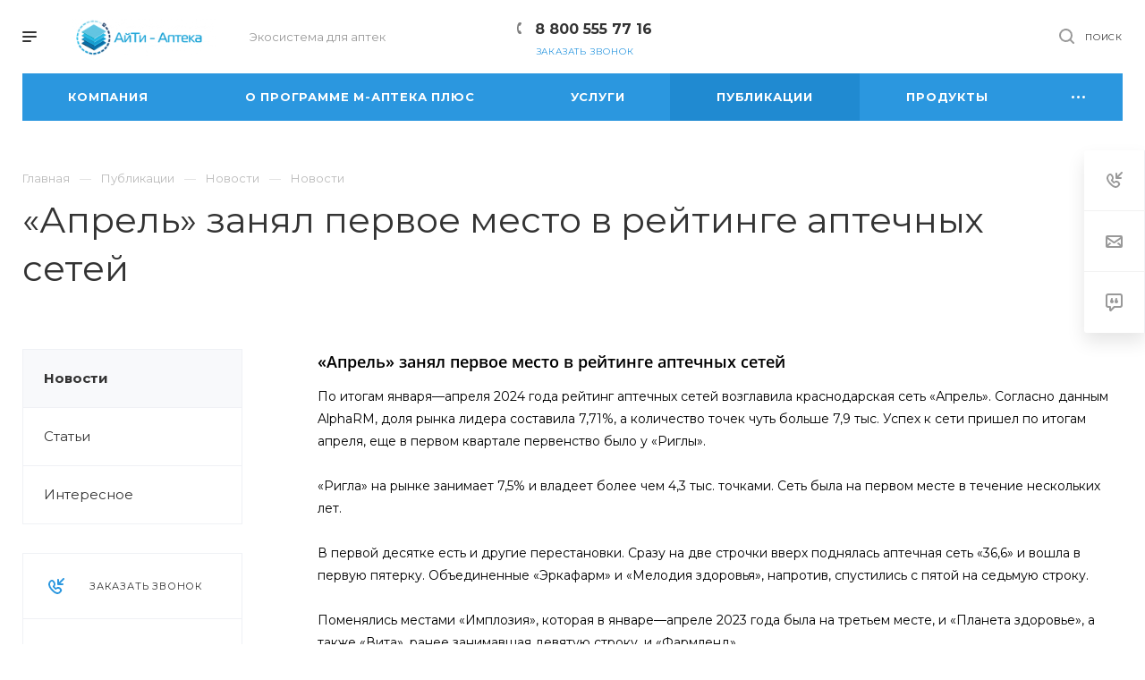

--- FILE ---
content_type: text/html; charset=UTF-8
request_url: https://itapteka.ru/news/novosti/7710/
body_size: 26766
content:
<!DOCTYPE html>

<html xmlns="http://www.w3.org/1999/xhtml" xml:lang="ru" lang="ru" class="  ">
	<head>
    <!-- Yandex.Metrika counter -->
    <script >
       (function(m,e,t,r,i,k,a){m[i]=m[i]||function(){(m[i].a=m[i].a||[]).push(arguments)};
       m[i].l=1*new Date();
       for (var j = 0; j < document.scripts.length; j++) {if (document.scripts[j].src === r) { return; }}
       k=e.createElement(t),a=e.getElementsByTagName(t)[0],k.async=1,k.src=r,a.parentNode.insertBefore(k,a)})
       (window, document, "script", "https://mc.yandex.ru/metrika/tag.js", "ym");

        ym(91314857, "init", {
        clickmap:true,
        trackLinks:true,
        accurateTrackBounce:true
        });
     </script>
     <noscript><div><img src="https://mc.yandex.ru/watch/91314857" style="position:absolute; left:-9999px;" alt="" /></div></noscript>
     <!-- /Yandex.Metrika counter -->
						<title>«Апрель» занял первое место в рейтинге аптечных сетей</title>
		<meta name="viewport" content="initial-scale=1.0, width=device-width" />
		<meta name="HandheldFriendly" content="true" />
		<meta name="yes" content="yes" />
		<meta name="apple-mobile-web-app-status-bar-style" content="black" />
		<meta name="SKYPE_TOOLBAR" content="SKYPE_TOOLBAR_PARSER_COMPATIBLE" />
		<meta http-equiv="Content-Type" content="text/html; charset=UTF-8" />
<meta name="keywords" content="аптечная сеть Апрель, TOP аптечных сетей, Ригла, рейтинг аптечных сетей" />
<meta name="description" content="AlphaRM назвал десять крупнейших аптечных сетей по итогам первых четырех месяцев 2024 года. Впервые за несколько лет сменился лидер рейтинга" />
<link href="https://fonts.googleapis.com/css?family=Montserrat:300italic,400italic,500italic,700italic,400,300,500,700subset=latin,cyrillic-ext" type="text/css"  rel="stylesheet" />
<link href="/bitrix/css/main/bootstrap.min.css?1529656450121326" type="text/css"  rel="stylesheet" />
<link href="/bitrix/css/main/font-awesome.min.css?152965645023748" type="text/css"  rel="stylesheet" />
<link href="/bitrix/js/ui/design-tokens/dist/ui.design-tokens.min.css?167835016022029" type="text/css"  rel="stylesheet" />
<link href="/bitrix/js/ui/fonts/opensans/ui.font.opensans.min.css?16783501482320" type="text/css"  rel="stylesheet" />
<link href="/bitrix/css/concept.tagmanager/animate.min.css?153268617755263" type="text/css"  rel="stylesheet" />
<link href="/bitrix/css/concept.tagmanager/template_styles.css?153268617736215" type="text/css"  rel="stylesheet" />
<link href="/bitrix/css/concept.tagmanager/responsive.css?15326861775551" type="text/css"  rel="stylesheet" />
<link href="/bitrix/components/bitrix/news.detail/templates/flat/style.css?17303480774300" type="text/css"  rel="stylesheet" />
<link href="/bitrix/components/bitrix/news.detail/templates/flat/themes/blue/style.min.css?1529656473213" type="text/css"  rel="stylesheet" />
<link href="/bitrix/cache/css/s2/aspro-priority/template_18057001f4a6104aadc6bfb105c1936f/template_18057001f4a6104aadc6bfb105c1936f_v1.css?1678350268955968" type="text/css"  data-template-style="true" rel="stylesheet" />
<script>if(!window.BX)window.BX={};if(!window.BX.message)window.BX.message=function(mess){if(typeof mess==='object'){for(let i in mess) {BX.message[i]=mess[i];} return true;}};</script>
<script>(window.BX||top.BX).message({'JS_CORE_LOADING':'Загрузка...','JS_CORE_NO_DATA':'- Нет данных -','JS_CORE_WINDOW_CLOSE':'Закрыть','JS_CORE_WINDOW_EXPAND':'Развернуть','JS_CORE_WINDOW_NARROW':'Свернуть в окно','JS_CORE_WINDOW_SAVE':'Сохранить','JS_CORE_WINDOW_CANCEL':'Отменить','JS_CORE_WINDOW_CONTINUE':'Продолжить','JS_CORE_H':'ч','JS_CORE_M':'м','JS_CORE_S':'с','JSADM_AI_HIDE_EXTRA':'Скрыть лишние','JSADM_AI_ALL_NOTIF':'Показать все','JSADM_AUTH_REQ':'Требуется авторизация!','JS_CORE_WINDOW_AUTH':'Войти','JS_CORE_IMAGE_FULL':'Полный размер'});</script>

<script src="/bitrix/js/main/core/core.min.js?1678350246220366"></script>

<script>BX.setJSList(['/bitrix/js/main/core/core_ajax.js','/bitrix/js/main/core/core_promise.js','/bitrix/js/main/polyfill/promise/js/promise.js','/bitrix/js/main/loadext/loadext.js','/bitrix/js/main/loadext/extension.js','/bitrix/js/main/polyfill/promise/js/promise.js','/bitrix/js/main/polyfill/find/js/find.js','/bitrix/js/main/polyfill/includes/js/includes.js','/bitrix/js/main/polyfill/matches/js/matches.js','/bitrix/js/ui/polyfill/closest/js/closest.js','/bitrix/js/main/polyfill/fill/main.polyfill.fill.js','/bitrix/js/main/polyfill/find/js/find.js','/bitrix/js/main/polyfill/matches/js/matches.js','/bitrix/js/main/polyfill/core/dist/polyfill.bundle.js','/bitrix/js/main/core/core.js','/bitrix/js/main/polyfill/intersectionobserver/js/intersectionobserver.js','/bitrix/js/main/lazyload/dist/lazyload.bundle.js','/bitrix/js/main/polyfill/core/dist/polyfill.bundle.js','/bitrix/js/main/parambag/dist/parambag.bundle.js']);
</script>
<script>(window.BX||top.BX).message({'LANGUAGE_ID':'ru','FORMAT_DATE':'DD.MM.YYYY','FORMAT_DATETIME':'DD.MM.YYYY HH:MI:SS','COOKIE_PREFIX':'BITRIX_SM','SERVER_TZ_OFFSET':'25200','UTF_MODE':'Y','SITE_ID':'s2','SITE_DIR':'/','USER_ID':'','SERVER_TIME':'1769037889','USER_TZ_OFFSET':'0','USER_TZ_AUTO':'Y','bitrix_sessid':'7ee18c967100ff59acc86043c323459e'});</script>


<script  src="/bitrix/cache/js/s2/aspro-priority/kernel_main/kernel_main_v1.js?1678355612152878"></script>
<script src="/bitrix/js/main/jquery/jquery-2.2.4.min.js?167835011385578"></script>
<script src="/bitrix/js/main/ajax.min.js?152965645422194"></script>
<script>BX.setJSList(['/bitrix/js/main/core/core_fx.js','/bitrix/js/main/pageobject/pageobject.js','/bitrix/js/main/core/core_window.js','/bitrix/js/main/session.js','/bitrix/js/main/date/main.date.js','/bitrix/js/main/core/core_date.js','/bitrix/js/main/utils.js','/bitrix/components/bitrix/news.detail/templates/flat/script.js','/bitrix/templates/aspro-priority/js/jquery.actual.min.js','/bitrix/templates/aspro-priority/js/browser.js','/bitrix/templates/aspro-priority/js/jquery.fancybox.min.js','/bitrix/templates/aspro-priority/vendor/jquery.easing.js','/bitrix/templates/aspro-priority/vendor/jquery.appear.js','/bitrix/templates/aspro-priority/vendor/jquery.cookie.js','/bitrix/templates/aspro-priority/vendor/bootstrap.js','/bitrix/templates/aspro-priority/vendor/flexslider/jquery.flexslider.min.js','/bitrix/templates/aspro-priority/vendor/jquery.validate.min.js','/bitrix/templates/aspro-priority/js/jquery.uniform.min.js','/bitrix/templates/aspro-priority/js/jqModal.min.js','/bitrix/templates/aspro-priority/js/jquery.autocomplete.js','/bitrix/templates/aspro-priority/js/jquery-ui.min.js','/bitrix/templates/aspro-priority/js/detectmobilebrowser.js','/bitrix/templates/aspro-priority/js/matchMedia.js','/bitrix/templates/aspro-priority/js/jquery.waypoints.min.js','/bitrix/templates/aspro-priority/js/jquery.counterup.js','/bitrix/templates/aspro-priority/js/jquery.alphanumeric.js','/bitrix/templates/aspro-priority/js/jquery.mobile.custom.touch.min.js','/bitrix/templates/aspro-priority/js/jquery.mousewheel-3.0.6.min.js','/bitrix/templates/aspro-priority/js/jquery.mCustomScrollbar.min.js','/bitrix/templates/aspro-priority/js/jquery.onoff.min.js','/bitrix/templates/aspro-priority/js/jquery.autoresize.min.js','/bitrix/templates/aspro-priority/js/velocity.min.js','/bitrix/templates/aspro-priority/js/general.js','/bitrix/templates/aspro-priority/js/custom.js','/bitrix/components/bitrix/search.title/script.js','/bitrix/templates/aspro-priority/components/bitrix/search.title/fixed/script.js','/bitrix/templates/aspro-priority/components/bitrix/menu/top/script.js','/bitrix/templates/aspro-priority/components/bitrix/menu/left/script.js','/bitrix/templates/aspro-priority/js/jquery.inputmask.bundle.min.js']);</script>
<script>BX.setCSSList(['/bitrix/components/bitrix/news.detail/templates/flat/style.css','/bitrix/components/bitrix/news.detail/templates/flat/themes/blue/style.css','/bitrix/templates/aspro-priority/css/bootstrap.css','/bitrix/templates/aspro-priority/css/fonts/font-awesome/css/font-awesome.min.css','/bitrix/templates/aspro-priority/vendor/flexslider/flexslider.css','/bitrix/templates/aspro-priority/css/jquery.fancybox.css','/bitrix/templates/aspro-priority/css/theme-elements.css','/bitrix/templates/aspro-priority/css/theme-responsive.css','/bitrix/templates/aspro-priority/css/print.css','/bitrix/templates/aspro-priority/css/animation/animate.min.css','/bitrix/templates/aspro-priority/css/jquery.mCustomScrollbar.min.css','/bitrix/templates/aspro-priority/css/animation/animation_ext.css','/bitrix/templates/aspro-priority/css/jquery.onoff.css','/bitrix/templates/aspro-priority/css/h1-normal.css','/bitrix/templates/.default/ajax/ajax.css','/bitrix/templates/aspro-priority/css/width-3.css','/bitrix/templates/aspro-priority/css/font-10.css','/bitrix/templates/aspro-priority/styles.css','/bitrix/templates/aspro-priority/template_styles.css','/bitrix/templates/aspro-priority/css/responsive.css','/bitrix/templates/aspro-priority/themes/16/colors.css','/bitrix/templates/aspro-priority/bg_color/light/bgcolors.css','/bitrix/templates/aspro-priority/css/custom.css']);</script>
<script>BX.message({'IN_INDEX_PAGE':' на главной','SAVE_CONFIG':'Сохранить настройки','JS_REQUIRED':'Заполните это поле!','JS_FORMAT':'Неверный формат!','JS_FILE_EXT':'Недопустимое расширение файла!','JS_PASSWORD_COPY':'Пароли не совпадают!','JS_PASSWORD_LENGTH':'Минимум 6 символов!','JS_ERROR':'Неверно заполнено поле!','JS_FILE_SIZE':'Максимальный размер 5мб!','JS_FILE_BUTTON_NAME':'Выберите файл','JS_FILE_DEFAULT':'Прикрепить файл','JS_DATE':'Некорректная дата!','JS_DATETIME':'Некорректная дата/время!','JS_REQUIRED_LICENSES':'Согласитесь с условиями','S_CALLBACK':'Заказать звонок','ERROR_INCLUDE_MODULE_DIGITAL_TITLE':'Ошибка подключения модуля &laquo;Аспро: Digital-компания&raquo;','ERROR_INCLUDE_MODULE_DIGITAL_TEXT':'Ошибка подключения модуля &laquo;Аспро: Digital-компания&raquo;.<br />Пожалуйста установите модуль и повторите попытку','S_SERVICES':'Наши услуги','S_SERVICES_SHORT':'Услуги','S_TO_ALL_SERVICES':'Все услуги','S_CATALOG':'Каталог товаров','S_CATALOG_SHORT':'Каталог','S_TO_ALL_CATALOG':'Весь каталог','S_CATALOG_FAVORITES':'Наши товары','S_CATALOG_FAVORITES_SHORT':'Товары','S_NEWS':'Новости','S_TO_ALL_NEWS':'Все новости','S_COMPANY':'О компании','S_OTHER':'Прочее','S_CONTENT':'Контент','T_JS_ARTICLE':'Артикул: ','T_JS_NAME':'Наименование: ','T_JS_PRICE':'Цена: ','T_JS_QUANTITY':'Количество: ','T_JS_SUMM':'Сумма: ','MORE_TEXT_AJAX':'Загрузить еще','FANCY_CLOSE':'Закрыть','FANCY_NEXT':'Вперед','FANCY_PREV':'Назад','S_ORDER_PRODUCT':'Заказать','CUSTOM_COLOR_CHOOSE':'Выбрать','CUSTOM_COLOR_CANCEL':'Отмена','S_MOBILE_MENU':'Меню','DIGITAL_T_MENU_BACK':'Назад','DIGITAL_T_MENU_CALLBACK':'Обратная связь','DIGITAL_T_MENU_CONTACTS_TITLE':'Будьте на связи','TITLE_BASKET':'В корзине товаров на #SUMM#','BASKET_SUMM':'#SUMM#','EMPTY_BASKET':'пуста','TITLE_BASKET_EMPTY':'Корзина пуста','BASKET':'Корзина','SEARCH_TITLE':'Поиск','SOCIAL_TITLE':'Оставайтесь на связи','LOGIN':'Войти','MY_CABINET':'Мой кабинет','HEADER_SCHEDULE':'Время работы','SEO_TEXT':'SEO описание','COMPANY_IMG':'Картинка компании','COMPANY_TEXT':'Описание компании','JS_RECAPTCHA_ERROR':'Пройдите проверку','JS_PROCESSING_ERROR':'Согласитесь с условиями!','CONFIG_SAVE_SUCCESS':'Настройки сохранены','CONFIG_SAVE_FAIL':'Ошибка сохранения настроек','FILTER_TITLE':'Фильтр','RELOAD_PAGE':'Обновить страницу','REFRESH':'Поменять картинку','RECAPTCHA_TEXT':'Подтвердите, что вы не робот','ASK_QUESTION_BUTTON':'Задайте вопрос','QUESTION_BUTTON':'Задать вопрос','CALLBACK_FORM_BUTTON_TEXT':'Заказать звонок','ASK_QUESTION_FORM_BUTTON_TEXT':'Написать сообщение','ADD_REVIEW_FORM_BUTTON_TEXT':'Оставить отзыв','MAP_FORM_BUTTON_TEXT':'Ближайший офис','METRO_TITLE':'Метро','SCHEDULE_TITLE':'Время работы','PHONE_TITLE':'Телефон','EMAIL_TITLE':'E-mail','TITLE_BUTTON':'Написать сообщение','CITY_CHOISE_TEXT':'Выберите город'})</script>
<link rel="shortcut icon" href="/favicon.ico?1745825704" type="image/x-icon" />
<link rel="apple-touch-icon" sizes="180x180" href="/upload/CPriority/839/8397730d5cac91cdd93aa90413cbc109.png" />
<meta property="og:title" content="«Апрель» занял первое место в рейтинге аптечных сетей" />
<meta property="og:type" content="website" />
<meta property="og:image" content="/logo.png" />
<meta property="og:image:width" content="1200"/>
<meta property="og:image:hiedth" content="630"/>
<link rel="image_src" href="/logo.png"  />
<meta property="og:url" content="/news/novosti/7710/" />
<meta property="og:description" content="AlphaRM назвал десять крупнейших аптечных сетей по итогам первых четырех месяцев 2024 года. Впервые за несколько лет сменился лидер рейтинга" />
<!-- dev2fun module opengraph -->
<meta property="og:title" content="&laquo;Апрель&raquo; занял первое место в рейтинге аптечных сетей"/>
<meta property="og:description" content="По итогам января&mdash;апреля 2024 года рейтинг аптечных сетей возглавила краснодарская сеть &laquo;Апрель&raquo;. Согласно данным AlphaRM, доля рынка лидера составила 7,71%, а к..."/>
<meta property="og:url" content="http://itapteka.ru/news/novosti/7710/"/>
<meta property="og:type" content="website"/>
<meta property="og:site_name" content="ООО &laquo;АйТи - Аптека&raquo;"/>
<meta property="og:image" content="http://itapteka.ru/upload/dev2fun_opengraph/855/85505258d1374c57221ec00d37e93ef2.png"/>
<!-- /dev2fun module opengraph -->



<script  src="/bitrix/templates/aspro-priority/js/jquery.actual.min.js?15802929291239"></script>
<script  src="/bitrix/templates/aspro-priority/js/browser.js?15802929291032"></script>
<script  src="/bitrix/templates/aspro-priority/js/jquery.fancybox.min.js?158029292921528"></script>
<script  src="/bitrix/templates/aspro-priority/vendor/jquery.easing.js?15802929298097"></script>
<script  src="/bitrix/templates/aspro-priority/vendor/jquery.appear.js?15802929293188"></script>
<script  src="/bitrix/templates/aspro-priority/vendor/jquery.cookie.js?15802929292247"></script>
<script  src="/bitrix/templates/aspro-priority/vendor/bootstrap.js?158029292927908"></script>
<script  src="/bitrix/templates/aspro-priority/vendor/flexslider/jquery.flexslider.min.js?158029292922429"></script>
<script  src="/bitrix/templates/aspro-priority/vendor/jquery.validate.min.js?158029292922254"></script>
<script  src="/bitrix/templates/aspro-priority/js/jquery.uniform.min.js?15802929298308"></script>
<script  src="/bitrix/templates/aspro-priority/js/jqModal.min.js?15802929292622"></script>
<script  src="/bitrix/templates/aspro-priority/js/jquery.autocomplete.min.js?158029292912531"></script>
<script  src="/bitrix/templates/aspro-priority/js/jquery-ui.min.js?158029292932162"></script>
<script  src="/bitrix/templates/aspro-priority/js/detectmobilebrowser.js?15802929292203"></script>
<script  src="/bitrix/templates/aspro-priority/js/matchMedia.min.js?1580292929592"></script>
<script  src="/bitrix/templates/aspro-priority/js/jquery.waypoints.min.js?15802929298044"></script>
<script  src="/bitrix/templates/aspro-priority/js/jquery.counterup.js?15802929291069"></script>
<script  src="/bitrix/templates/aspro-priority/js/jquery.alphanumeric.min.js?1580292929942"></script>
<script  src="/bitrix/templates/aspro-priority/js/jquery.mobile.custom.touch.min.js?15802929297784"></script>
<script  src="/bitrix/templates/aspro-priority/js/jquery.mousewheel-3.0.6.min.js?15802929291393"></script>
<script  src="/bitrix/templates/aspro-priority/js/jquery.mCustomScrollbar.min.js?158029292939873"></script>
<script  src="/bitrix/templates/aspro-priority/js/jquery.onoff.min.js?15802929294393"></script>
<script  src="/bitrix/templates/aspro-priority/js/jquery.autoresize.min.js?15802929291178"></script>
<script  src="/bitrix/templates/aspro-priority/js/velocity.min.js?158029292934339"></script>
<script  src="/bitrix/templates/aspro-priority/js/general.js?1607617760164207"></script>
<script  src="/bitrix/templates/aspro-priority/js/custom.js?158029292941"></script>
<script  src="/bitrix/components/bitrix/search.title/script.js?17413247719846"></script>
<script  src="/bitrix/templates/aspro-priority/components/bitrix/search.title/fixed/script.min.js?15802929306340"></script>
<script  src="/bitrix/templates/aspro-priority/components/bitrix/menu/top/script.min.js?1580292929498"></script>
<script  src="/bitrix/templates/aspro-priority/components/bitrix/menu/left/script.min.js?15802929291641"></script>
<script  src="/bitrix/templates/aspro-priority/js/jquery.inputmask.bundle.min.js?158029292970933"></script>
<script  src="/bitrix/cache/js/s2/aspro-priority/page_21ef95a23ec09972080abcf01e0cfc01/page_21ef95a23ec09972080abcf01e0cfc01_v1.js?16783504783794"></script>
<script>var _ba = _ba || []; _ba.push(["aid", "bb5525adedf9bef8cca0efc4ef43b0cb"]); _ba.push(["host", "itapteka.ru"]); (function() {var ba = document.createElement("script"); ba.type = "text/javascript"; ba.async = true;ba.src = (document.location.protocol == "https:" ? "https://" : "http://") + "bitrix.info/ba.js";var s = document.getElementsByTagName("script")[0];s.parentNode.insertBefore(ba, s);})();</script>


					<!-- Yandex.Metrika counter -->
<script data-skip-moving='true' type="text/javascript" >
   (function(m,e,t,r,i,k,a){m[i]=m[i]||function(){(m[i].a=m[i].a||[]).push(arguments)};
   m[i].l=1*new Date();k=e.createElement(t),a=e.getElementsByTagName(t)[0],k.async=1,k.src=r,a.parentNode.insertBefore(k,a)})
   (window, document, "script", "https://mc.yandex.ru/metrika/tag.js", "ym");

   ym(73891021, "init", {
        clickmap:true,
        trackLinks:true,
        accurateTrackBounce:true,
        webvisor:true
   });
</script>
<noscript><div><img src="https://mc.yandex.ru/watch/73891021" style="position:absolute; left:-9999px;" alt="" /></div></noscript>
<!-- /Yandex.Metrika counter --><!-- Global site tag (gtag.js) - Google Analytics -->
<script data-skip-moving='true' async src="https://www.googletagmanager.com/gtag/js?id=G-HG4KY6P38Y"></script>
<script data-skip-moving='true'>
window.dataLayer = window.dataLayer || [];
function gtag(){dataLayer.push(arguments);}
gtag('js', new Date());

gtag('config', 'G-HG4KY6P38Y');
</script></head>

	<body class=" regionality_n mheader-v1 footer-v1 fill_bg_ title-v1 with_phones with_decorate wheader_v10">
		<div id="panel"></div>
						<script>
		var arBasketItems = {};
		var arPriorityOptions = ({
			'SITE_DIR' : '/',
			'SITE_ID' : 's2',
			'SITE_TEMPLATE_PATH' : '/bitrix/templates/aspro-priority',
			//'SITE_ADDRESS' : "itapteka.ru",
			'SITE_ADDRESS' : "'itapteka.ru,itapteka.ru'",
			'THEME' : ({
				'THEME_SWITCHER' : 'N',
				'BASE_COLOR' : '16',
				'BASE_COLOR_CUSTOM' : '2b97df',
				'TOP_MENU' : '',
				'LOGO_IMAGE' : '/upload/CPriority/ab8/aqt1c69mxq901uz7f048qdc21mtbec12.png',
				'LOGO_IMAGE_LIGHT' : '/upload/CPriority/f50/f50c7b5dbfe19fad2aa0d25586240c9e.png',
				'TOP_MENU_FIXED' : 'Y',
				'COLORED_LOGO' : 'N',
				'SIDE_MENU' : 'LEFT',
				'SCROLLTOTOP_TYPE' : 'ROUND_COLOR',
				'SCROLLTOTOP_POSITION' : 'PADDING',
				'CAPTCHA_FORM_TYPE' : 'Y',
				'PHONE_MASK' : '+7 (999) 999-99-99',
				'VALIDATE_PHONE_MASK' : '^[+][0-9] [(][0-9]{3}[)] [0-9]{3}[-][0-9]{2}[-][0-9]{2}$',
				'DATE_MASK' : 'd.m.y',
				'DATE_PLACEHOLDER' : 'дд.мм.гггг',
				'VALIDATE_DATE_MASK' : '^[0-9]{1,2}\.[0-9]{1,2}\.[0-9]{4}$',
				'DATETIME_MASK' : 'd.m.y h:s',
				'DATETIME_PLACEHOLDER' : 'дд.мм.гггг чч:мм',
				'VALIDATE_DATETIME_MASK' : '^[0-9]{1,2}\.[0-9]{1,2}\.[0-9]{4} [0-9]{1,2}\:[0-9]{1,2}$',
				'VALIDATE_FILE_EXT' : 'png|jpg|jpeg|gif|doc|docx|xls|xlsx|txt|pdf|odt|rtf',
				'SOCIAL_VK' : '',
				'SOCIAL_FACEBOOK' : '',
				'SOCIAL_TWITTER' : '',
				'SOCIAL_YOUTUBE' : '',
				'SOCIAL_ODNOKLASSNIKI' : '',
				'SOCIAL_GOOGLEPLUS' : '',
				'BANNER_WIDTH' : '',
				'TEASERS_INDEX' : 'Y',
				'CATALOG_INDEX' : 'N',
				'PORTFOLIO_INDEX' : 'Y',
				'INSTAGRAMM_INDEX' : 'N',
				'BIGBANNER_ANIMATIONTYPE' : 'SLIDE_HORIZONTAL',
				'BIGBANNER_SLIDESSHOWSPEED' : '5000',
				'BIGBANNER_ANIMATIONSPEED' : '600',
				'PARTNERSBANNER_SLIDESSHOWSPEED' : '5000',
				'PARTNERSBANNER_ANIMATIONSPEED' : '600',
				'ORDER_VIEW' : 'N',
				'ORDER_BASKET_VIEW' : 'HEADER',
				'URL_BASKET_SECTION' : '/cart/',
				'URL_ORDER_SECTION' : '/cart/order/',
				'PAGE_WIDTH' : '3',
				'PAGE_CONTACTS' : '1',
				'HEADER_TYPE' : '10',
				'HEADER_TOP_LINE' : '',
				'HEADER_FIXED' : '2',
				'HEADER_MOBILE' : '1',
				'HEADER_MOBILE_MENU' : '1',
				'HEADER_MOBILE_MENU_SHOW_TYPE' : '',
				'TYPE_SEARCH' : 'fixed',
				'PAGE_TITLE' : '1',
				'INDEX_TYPE' : 'index1',
				'FOOTER_TYPE' : '1',
				'FOOTER_TYPE' : '1',
				'PRINT_BUTTON' : 'Y',
				'SHOW_SMARTFILTER' : 'N',
				'LICENCE_CHECKED' : 'N',
				'FILTER_VIEW' : 'VERTICAL',
				'YA_GOLAS' : 'N',
				'YA_COUNTER_ID' : '91314857',
				'USE_FORMS_GOALS' : 'NONE',
				'USE_SALE_GOALS' : 'N',
				'USE_DEBUG_GOALS' : 'N',
				'IS_BASKET_PAGE' : '',
				'IS_ORDER_PAGE' : '',
				'FORM_TYPE' : 'LATERAL',
				'INSTAGRAMM_INDEX_TEMPLATE' : '1',
			})
		});
		</script>
		<!--'start_frame_cache_options-block'-->			<script>
				var arBasketItems = [];
			</script>
			<!--'end_frame_cache_options-block'-->				




		


				<div class="cd-modal-bg"></div>
		
<div class="mega_fixed_menu">
	<div class="maxwidth-theme">
		<svg class="svg svg-close" width="14" height="14" viewBox="0 0 14 14">
		  <path data-name="Rounded Rectangle 568 copy 16" d="M1009.4,953l5.32,5.315a0.987,0.987,0,0,1,0,1.4,1,1,0,0,1-1.41,0L1008,954.4l-5.32,5.315a0.991,0.991,0,0,1-1.4-1.4L1006.6,953l-5.32-5.315a0.991,0.991,0,0,1,1.4-1.4l5.32,5.315,5.31-5.315a1,1,0,0,1,1.41,0,0.987,0.987,0,0,1,0,1.4Z" transform="translate(-1001 -946)"></path>
		</svg>
		<div class="row">
			<div class="col-md-9">
				<div class="left_block">
					<i class="svg svg-close mask arrow"></i>
					<div class="logo">
						<a href="/"><img src="/upload/CPriority/ab8/aqt1c69mxq901uz7f048qdc21mtbec12.png" alt="ООО «АйТи - Аптека»" title="ООО «АйТи - Аптека»" /></a>					</div>
										

	<div class="inline-search-block fixed with-close big">
		<div class="maxwidth-theme">
			<div class="search-wrapper">
				<div id="title-search_mega_menu">
					<form action="/search/" class="search">
						<div class="search-input-div">
							<input class="search-input" id="title-search-input_mega_menu" type="text" name="q" value="" placeholder="Найти" size="40" maxlength="50" autocomplete="off" />
						</div>
						<div class="search-button-div">
							<button class="btn btn-search btn-default btn-lg" type="submit" name="s" value="Найти">Найти</button>
							<span class="close-block inline-search-hide">
								<span class="svg svg-close close-icons">
									<svg class="svg svg-close" width="14" height="14" viewBox="0 0 14 14">
  <path data-name="Rounded Rectangle 568 copy 16" class="cls-1" d="M1009.4,953l5.32,5.315a0.987,0.987,0,0,1,0,1.4,1,1,0,0,1-1.41,0L1008,954.4l-5.32,5.315a0.991,0.991,0,0,1-1.4-1.4L1006.6,953l-5.32-5.315a0.991,0.991,0,0,1,1.4-1.4l5.32,5.315,5.31-5.315a1,1,0,0,1,1.41,0,0.987,0.987,0,0,1,0,1.4Z" transform="translate(-1001 -946)"></path>
</svg>								</span>
							</span>
						</div>
					</form>
				</div>
			</div>
		</div>
	</div>
<script>
	var jsControl = new JCTitleSearch2({
		//'WAIT_IMAGE': '/bitrix/themes/.default/images/wait.gif',
		'AJAX_PAGE' : '/news/novosti/7710/',
		'CONTAINER_ID': 'title-search_mega_menu',
		'INPUT_ID': 'title-search-input_mega_menu',
		'MIN_QUERY_LEN': 2
	});
</script>						<div class="menu-only">
		<nav class="mega-menu">
			<div class="table-menu">
				<div class="marker-nav"></div>
				<table>
					<tr>
											
														<td class="menu-item unvisible dropdown  ">
								<div class="wrap">
									<a class="dark-color dropdown-toggle" href="/company/">
										Компания										<div class="line-wrapper"><span class="line"></span></div>
									</a>
																			<span class="tail"></span>
										<ul class="dropdown-menu">
																																		
																								<li class=" ">
													<a href="/company/" title="О нас">О нас</a>
																									</li>
																																		
																								<li class=" ">
													<a href="/company/staff/" title="Наша команда">Наша команда</a>
																									</li>
																																		
																								<li class=" ">
													<a href="/company/manufacturers/" title="Клиенты">Клиенты</a>
																									</li>
																																		
																								<li class=" ">
													<a href="/company/reviews/" title="Отзывы">Отзывы</a>
																									</li>
																					</ul>
																	</div>
							</td>
											
														<td class="menu-item unvisible dropdown  ">
								<div class="wrap">
									<a class="dark-color dropdown-toggle" href="/mapteka/">
										О программе М-АПТЕКА плюс										<div class="line-wrapper"><span class="line"></span></div>
									</a>
																			<span class="tail"></span>
										<ul class="dropdown-menu">
																																		
																								<li class="dropdown-submenu ">
													<a href="/mapteka/advantage/" title="Преимущества">Преимущества<span class="arrow"><i></i></span></a>
																											<ul class="dropdown-menu">
																																															<li class=" ">
																	<a href="/mapteka/advantage/" title="Преимущества">Преимущества</a>
																																	</li>
																																															<li class=" ">
																	<a href="/mapteka/functionality/" title="Функционал">Функционал</a>
																																	</li>
																																															<li class=" ">
																	<a href="/mapteka/demo/" title="Демо-версия">Демо-версия</a>
																																	</li>
																																															<li class=" ">
																	<a href="/mapteka/equipment/" title="Оборудование">Оборудование</a>
																																	</li>
																													</ul>
																									</li>
																																		
																								<li class="dropdown-submenu ">
													<a href="/mapteka/functionality/" title="Функционал">Функционал<span class="arrow"><i></i></span></a>
																											<ul class="dropdown-menu">
																																															<li class=" ">
																	<a href="/mapteka/functionality/zav_workplace/" title="Рабочее место заведующего аптекой">Рабочее место заведующего аптекой</a>
																																	</li>
																																															<li class=" ">
																	<a href="/mapteka/functionality/Increasing-sales" title="Работа в торговом терминале">Работа в торговом терминале</a>
																																	</li>
																																															<li class=" ">
																	<a href="/mapteka/functionality/unique-reports/" title="Анализ товарных запасов и отчеты">Анализ товарных запасов и отчеты</a>
																																	</li>
																																															<li class=" ">
																	<a href="/mapteka/functionality/auto-order" title="Заказ товара у поставщиков">Заказ товара у поставщиков</a>
																																	</li>
																													</ul>
																									</li>
																																		
																								<li class="dropdown-submenu ">
													<a href="/mapteka/demo/" title="Демо-версия">Демо-версия<span class="arrow"><i></i></span></a>
																											<ul class="dropdown-menu">
																																															<li class=" ">
																	<a href="/mapteka/demo/order_video_presentation/" title="Заказать презентацию М-АПТЕКА плюс">Заказать презентацию М-АПТЕКА плюс</a>
																																	</li>
																																															<li class=" ">
																	<a href="/mapteka/demo/video/" title="Видеоролики">Видеоролики</a>
																																	</li>
																													</ul>
																									</li>
																																		
																								<li class="dropdown-submenu ">
													<a href="/mapteka/equipment/" title="Оборудование">Оборудование<span class="arrow"><i></i></span></a>
																											<ul class="dropdown-menu">
																																															<li class=" ">
																	<a href="/mapteka/equipment/kkm/" title="Онлайн ККМ (ФЗ-54)">Онлайн ККМ (ФЗ-54)</a>
																																	</li>
																																															<li class=" ">
																	<a href="/mapteka/equipment/displeipokupatelya/" title="Дисплеи покупателя">Дисплеи покупателя</a>
																																	</li>
																																															<li class=" ">
																	<a href="/mapteka/equipment/kompyuternoeoborudovanie/" title="Компьютерное оборудование">Компьютерное оборудование</a>
																																	</li>
																																															<li class=" ">
																	<a href="/mapteka/equipment/printeryetiketok/" title="Принтеры этикеток">Принтеры этикеток</a>
																																	</li>
																																															<li class=" ">
																	<a href="/mapteka/equipment/skaneryshtrikhkodov/" title="Сканеры штрих-кодов">Сканеры штрих-кодов</a>
																																	</li>
																																															<li class=" ">
																	<a href="/mapteka/equipment/schetchikipodschetaposetiteley/" title="Системы подсчета посетителей">Системы подсчета посетителей</a>
																																	</li>
																																															<li class=" ">
																	<a href="/mapteka/equipment/chekovyeprintery/" title="Чековые принтеры">Чековые принтеры</a>
																																	</li>
																													</ul>
																									</li>
																					</ul>
																	</div>
							</td>
											
														<td class="menu-item unvisible dropdown  ">
								<div class="wrap">
									<a class="dark-color dropdown-toggle" href="/service/">
										Услуги										<div class="line-wrapper"><span class="line"></span></div>
									</a>
																			<span class="tail"></span>
										<ul class="dropdown-menu">
																																		
																								<li class=" ">
													<a href="/service/service_support/" title="Обслуживание и поддержка">Обслуживание и поддержка</a>
																									</li>
																																		
																								<li class=" ">
													<a href="/service/education/" title="Обучение">Обучение</a>
																									</li>
																																		
																								<li class=" ">
													<a href="/service/program-installation" title="Установка программы">Установка программы</a>
																									</li>
																																		
																								<li class=" ">
													<a href="/service/Individual_completions/" title="Индивидуальные доработки">Индивидуальные доработки</a>
																									</li>
																																		
																								<li class="dropdown-submenu ">
													<a href="/service/other/" title="Прочее">Прочее<span class="arrow"><i></i></span></a>
																											<ul class="dropdown-menu">
																																															<li class=" ">
																	<a href="/service/service_support/" title="Обслуживание и поддержка">Обслуживание и поддержка</a>
																																	</li>
																																															<li class=" ">
																	<a href="/service/education/" title="Обучение">Обучение</a>
																																	</li>
																																															<li class=" ">
																	<a href="/service/program-installation" title="Установка программы">Установка программы</a>
																																	</li>
																																															<li class=" ">
																	<a href="/service/Individual_completions/" title="Индивидуальные доработки">Индивидуальные доработки</a>
																																	</li>
																																															<li class=" ">
																	<a href="/service/other/" title="Прочее">Прочее</a>
																																	</li>
																													</ul>
																									</li>
																					</ul>
																	</div>
							</td>
											
														<td class="menu-item unvisible dropdown  active">
								<div class="wrap">
									<a class="dark-color dropdown-toggle" href="/news/">
										Публикации										<div class="line-wrapper"><span class="line"></span></div>
									</a>
																			<span class="tail"></span>
										<ul class="dropdown-menu">
																																		
																								<li class=" active">
													<a href="/news/novosti/" title="Новости">Новости</a>
																									</li>
																																		
																								<li class=" ">
													<a href="/news/novosti/article/" title="Статьи">Статьи</a>
																									</li>
																																		
																								<li class="dropdown-submenu ">
													<a href="/news/novosti/interesnoe/" title="Интересное">Интересное<span class="arrow"><i></i></span></a>
																											<ul class="dropdown-menu">
																																															<li class=" ">
																	<a href="/news/novosti/interesnoe/novinki/" title="Новинки">Новинки</a>
																																	</li>
																																															<li class=" ">
																	<a href="/news/novosti/interesnoe/vebinary/" title="Вебинары">Вебинары</a>
																																	</li>
																																															<li class=" ">
																	<a href="/news/novosti/interesnoe/prezentatsiya-m-apteka-plyus/" title="Презентация М-АПТЕКА плюс">Презентация М-АПТЕКА плюс</a>
																																	</li>
																													</ul>
																									</li>
																					</ul>
																	</div>
							</td>
											
														<td class="menu-item unvisible   ">
								<div class="wrap">
									<a class="dark-color " href="/projects/index.php">
										Продукты										<div class="line-wrapper"><span class="line"></span></div>
									</a>
																	</div>
							</td>
											
														<td class="menu-item unvisible dropdown  ">
								<div class="wrap">
									<a class="dark-color dropdown-toggle" href="/contacts/">
										Контакты										<div class="line-wrapper"><span class="line"></span></div>
									</a>
																			<span class="tail"></span>
										<ul class="dropdown-menu">
																																		
																								<li class=" ">
													<a href="http://servicedesk.itapteka.ru/servicedesk/" title="Портал техподдержки">Портал техподдержки</a>
																									</li>
																					</ul>
																	</div>
							</td>
						
						<td class="dropdown js-dropdown nosave unvisible">
							<div class="wrap">
								<a class="dropdown-toggle more-items" href="#">
									<span>Ещё</span>
								</a>
								<span class="tail"></span>
								<ul class="dropdown-menu"></ul>
							</div>
						</td>

					</tr>
				</table>
			</div>						
		</nav>
	</div>
				</div>
			</div>
			<div class="col-md-3">
				<div class="right_block">
					<div class="top_block">
						<div class="button"><span class="btn btn-default btn-lg animate-load" data-event="jqm" data-param-id="71" data-name="question">Задать вопрос</span></div>
						<div class="wrap_icon wrap_cabinet font_upper_md wtorder">
							<a class="personal-link dark-color animate-load" data-event="jqm" data-param-type="auth" data-param-backurl="/news/novosti/7710/index.php" data-name="auth" href="/cabinet/"><svg class="svg svg-cabinet" width="18" height="18" viewBox="0 0 18 18">
	<path data-name="Ellipse 206 copy 4" class="cls-1" d="M909,961a9,9,0,1,1,9-9A9,9,0,0,1,909,961Zm2.571-2.5a6.825,6.825,0,0,0-5.126,0A6.825,6.825,0,0,0,911.571,958.5ZM909,945a6.973,6.973,0,0,0-4.556,12.275,8.787,8.787,0,0,1,9.114,0A6.973,6.973,0,0,0,909,945Zm0,10a4,4,0,1,1,4-4A4,4,0,0,1,909,955Zm0-6a2,2,0,1,0,2,2A2,2,0,0,0,909,949Z" transform="translate(-900 -943)"></path>
</svg><span class="title">Личный кабинет</span></a>						</div>
						<div class="wrap_icon wrap_basket font_upper_md">
													</div>
					</div>
					<div class="contact_wrap">
						<div class="info">
																					<div class="phone blocks">
								<div class="">
											
								<div class="phone">
				<div class="wrap">
					<div>
						<svg class="svg svg-phone white sm" width="5" height="13" viewBox="0 0 5 13">
							<path class="cls-phone" d="M785.738,193.457a22.174,22.174,0,0,0,1.136,2.041,0.62,0.62,0,0,1-.144.869l-0.3.3a0.908,0.908,0,0,1-.805.33,4.014,4.014,0,0,1-1.491-.274c-1.2-.679-1.657-2.35-1.9-3.664a13.4,13.4,0,0,1,.024-5.081c0.255-1.316.73-2.991,1.935-3.685a4.025,4.025,0,0,1,1.493-.288,0.888,0.888,0,0,1,.8.322l0.3,0.3a0.634,0.634,0,0,1,.113.875c-0.454.8-.788,1.37-1.132,2.045-0.143.28-.266,0.258-0.557,0.214l-0.468-.072a0.532,0.532,0,0,0-.7.366,8.047,8.047,0,0,0-.023,4.909,0.521,0.521,0,0,0,.7.358l0.468-.075c0.291-.048.4-0.066,0.555,0.207h0Z" transform="translate(-782 -184)"/>
						</svg>
						<a href="tel:88005557716">8 800 555 77 16</a>
					</div>
				</div>
							</div>
		
												</div>
								<div class="callback_wrap">
									<span class="callback-block animate-load font_upper colored" data-event="jqm" data-param-id="72" data-name="callback">Заказать звонок</span>
								</div>
							</div>
							
		
							<div class="email blocks">
					<a href="mailto:help@itapteka.ru">help@itapteka.ru</a>				</div>
			
		
								
		
							<div class="address blocks">
					Новосибирск, Зеленая горка, 1/16				</div>
			
		
							</div>
					</div>
					<div class="social-block">
						<div class="social-icons">
		<!-- noindex -->
	<ul>
																			</ul>
	<!-- /noindex -->
</div>					</div>
				</div>
			</div>
		</div>
	</div>
</div>
		<div class="header_wrap visible-lg visible-md title-v1">
			
<header class="header-v10 canfixed  block-phone sm">
	<div class="logo_and_menu-row white">
		<div class="logo-row">
			<div class="maxwidth-theme clearfix">
				<div class="row">
					<div class="logo-block col-md-5 col-sm-3">
								<div class="burger pull-left">
			<svg class="svg svg-burger" width="16" height="12" viewBox="0 0 16 12">
  <path data-name="Rounded Rectangle 81 copy 4" class="cls-1" d="M872,958h-8a1,1,0,0,1-1-1h0a1,1,0,0,1,1-1h8a1,1,0,0,1,1,1h0A1,1,0,0,1,872,958Zm6-5H864a1,1,0,0,1,0-2h14A1,1,0,0,1,878,953Zm0-5H864a1,1,0,0,1,0-2h14A1,1,0,0,1,878,948Z" transform="translate(-863 -946)"></path>
</svg>			<svg class="svg svg-close" width="14" height="14" viewBox="0 0 14 14">
  <path data-name="Rounded Rectangle 568 copy 16" class="cls-1" d="M1009.4,953l5.32,5.315a0.987,0.987,0,0,1,0,1.4,1,1,0,0,1-1.41,0L1008,954.4l-5.32,5.315a0.991,0.991,0,0,1-1.4-1.4L1006.6,953l-5.32-5.315a0.991,0.991,0,0,1,1.4-1.4l5.32,5.315,5.31-5.315a1,1,0,0,1,1.41,0,0.987,0.987,0,0,1,0,1.4Z" transform="translate(-1001 -946)"></path>
</svg>		</div>
								<div class="logo pull-left">
							<a href="/"><img src="/upload/CPriority/ab8/aqt1c69mxq901uz7f048qdc21mtbec12.png" alt="ООО «АйТи - Аптека»" title="ООО «АйТи - Аптека»" /></a>						</div>
						<div class="slogan">
							<div class="top-description">
								Экосистема для аптек							</div>
						</div>
					</div>
					<div class="right_wrap col-md-7 pull-right">
													<div class="phone_wrap pull-left">
																									<div class="wrap_icon inner-table-block">
										<div class="phone-block">
											<div class="inline-block">
														
								<div class="phone">
				<div class="wrap">
					<div>
						<svg class="svg svg-phone mask" width="5" height="13" viewBox="0 0 5 13">
							<path class="cls-phone" d="M785.738,193.457a22.174,22.174,0,0,0,1.136,2.041,0.62,0.62,0,0,1-.144.869l-0.3.3a0.908,0.908,0,0,1-.805.33,4.014,4.014,0,0,1-1.491-.274c-1.2-.679-1.657-2.35-1.9-3.664a13.4,13.4,0,0,1,.024-5.081c0.255-1.316.73-2.991,1.935-3.685a4.025,4.025,0,0,1,1.493-.288,0.888,0.888,0,0,1,.8.322l0.3,0.3a0.634,0.634,0,0,1,.113.875c-0.454.8-.788,1.37-1.132,2.045-0.143.28-.266,0.258-0.557,0.214l-0.468-.072a0.532,0.532,0,0,0-.7.366,8.047,8.047,0,0,0-.023,4.909,0.521,0.521,0,0,0,.7.358l0.468-.075c0.291-.048.4-0.066,0.555,0.207h0Z" transform="translate(-782 -184)"/>
						</svg>
						<a href="tel:88005557716">8 800 555 77 16</a>
					</div>
				</div>
							</div>
		
															</div>
											<div class="inline-block callback_wrap">
												<span class="callback-block animate-load twosmallfont colored" data-event="jqm" data-param-id="72" data-name="callback">Заказать звонок</span>
											</div>
										</div>
									</div>
															</div>
												<div class="right-icons pull-right">
																					<div class="pull-right show-fixed">
								<div class="wrap_icon">
											<button class="top-btn inline-search-show">
			<svg class="svg svg-search" width="17" height="17" viewBox="0 0 17 17" aria-hidden="true">
  <path class="cls-1" d="M16.709,16.719a1,1,0,0,1-1.412,0l-3.256-3.287A7.475,7.475,0,1,1,15,7.5a7.433,7.433,0,0,1-1.549,4.518l3.258,3.289A1,1,0,0,1,16.709,16.719ZM7.5,2A5.5,5.5,0,1,0,13,7.5,5.5,5.5,0,0,0,7.5,2Z"></path>
</svg>			<span class="title">Поиск</span>
		</button>
										</div>
							</div>
						</div>
					</div>
				</div>
			</div>
		</div>		<div class="menu-row appendDown bgcolored">
			<div class="maxwidth-theme">
				<div class="row">
					<div class="col-md-12">
						
	<div class="menu-only catalog_icons_Y icons_position_ view_type_LINE <=(in_array($headerType, $arFullHeaderValues) ? 'count_menu_full_'.$sCountElementsMenuFull : 'count_menu_wide_'.$sCountElementsMenuWide)?>">
		<nav class="mega-menu sliced">
			<div class="table-menu">
				<div class="marker-nav"></div>
				<table>
					<tr>
																	
																												<td class="menu-item unvisible normal_dropdown dropdown  ">
								<div class="wrap">
									<a class="font_xs dark-color dropdown-toggle" href="/company/">
										<span>Компания</span>
									</a>
																			<span class="tail"></span>
										<ul class="dropdown-menu">
																							
																								<li class="item clearfix  ">
																																																																			<div class="menu_body">
														<a class="dark-color" href="/company/" title="О нас">О нас</a>
																											</div>
												</li>
																							
																								<li class="item clearfix  ">
																																																																			<div class="menu_body">
														<a class="dark-color" href="/company/staff/" title="Наша команда">Наша команда</a>
																											</div>
												</li>
																							
																								<li class="item clearfix  ">
																																																																			<div class="menu_body">
														<a class="dark-color" href="/company/manufacturers/" title="Клиенты">Клиенты</a>
																											</div>
												</li>
																							
																								<li class="item clearfix  ">
																																																																			<div class="menu_body">
														<a class="dark-color" href="/company/reviews/" title="Отзывы">Отзывы</a>
																											</div>
												</li>
																					</ul>
																	</div>
							</td>
																		
																												<td class="menu-item unvisible normal_dropdown dropdown  ">
								<div class="wrap">
									<a class="font_xs dark-color dropdown-toggle" href="/mapteka/">
										<span>О программе М-АПТЕКА плюс</span>
									</a>
																			<span class="tail"></span>
										<ul class="dropdown-menu">
																							
																								<li class="item clearfix  ">
																																																																			<div class="menu_body">
														<a class="dark-color" href="/mapteka/advantage/" title="Преимущества">Преимущества</a>
																											</div>
												</li>
																							
																								<li class="item clearfix  ">
																																																																			<div class="menu_body">
														<a class="dark-color" href="/mapteka/functionality/" title="Функционал">Функционал</a>
																											</div>
												</li>
																							
																								<li class="item clearfix  ">
																																																																			<div class="menu_body">
														<a class="dark-color" href="/mapteka/demo/" title="Демо-версия">Демо-версия</a>
																											</div>
												</li>
																							
																								<li class="item clearfix  ">
																																																																			<div class="menu_body">
														<a class="dark-color" href="/mapteka/equipment/" title="Оборудование">Оборудование</a>
																											</div>
												</li>
																					</ul>
																	</div>
							</td>
																		
																												<td class="menu-item unvisible normal_dropdown dropdown  ">
								<div class="wrap">
									<a class="font_xs dark-color dropdown-toggle" href="/service/">
										<span>Услуги</span>
									</a>
																			<span class="tail"></span>
										<ul class="dropdown-menu">
																							
																								<li class="item clearfix  ">
																																																																			<div class="menu_body">
														<a class="dark-color" href="/service/service_support/" title="Обслуживание и поддержка">Обслуживание и поддержка</a>
																											</div>
												</li>
																							
																								<li class="item clearfix  ">
																																																																			<div class="menu_body">
														<a class="dark-color" href="/service/education/" title="Обучение">Обучение</a>
																											</div>
												</li>
																							
																								<li class="item clearfix  ">
																																																																			<div class="menu_body">
														<a class="dark-color" href="/service/program-installation" title="Установка программы">Установка программы</a>
																											</div>
												</li>
																							
																								<li class="item clearfix  ">
																																																																			<div class="menu_body">
														<a class="dark-color" href="/service/Individual_completions/" title="Индивидуальные доработки">Индивидуальные доработки</a>
																											</div>
												</li>
																							
																								<li class="item clearfix  ">
																																																																			<div class="menu_body">
														<a class="dark-color" href="/service/other/" title="Прочее">Прочее</a>
																											</div>
												</li>
																					</ul>
																	</div>
							</td>
																		
																												<td class="menu-item unvisible normal_dropdown dropdown  active">
								<div class="wrap">
									<a class="font_xs dark-color dropdown-toggle" href="/news/">
										<span>Публикации</span>
									</a>
																			<span class="tail"></span>
										<ul class="dropdown-menu">
																							
																								<li class="item clearfix  active">
																																																																			<div class="menu_body">
														<a class="dark-color" href="/news/novosti/" title="Новости">Новости</a>
																											</div>
												</li>
																							
																								<li class="item clearfix  ">
																																																																			<div class="menu_body">
														<a class="dark-color" href="/news/novosti/article/" title="Статьи">Статьи</a>
																											</div>
												</li>
																							
																								<li class="item clearfix  ">
																																																																			<div class="menu_body">
														<a class="dark-color" href="/news/novosti/interesnoe/" title="Интересное">Интересное</a>
																											</div>
												</li>
																					</ul>
																	</div>
							</td>
																		
																												<td class="menu-item unvisible normal_dropdown   ">
								<div class="wrap">
									<a class="font_xs dark-color" href="/projects/index.php">
										<span>Продукты</span>
									</a>
																	</div>
							</td>
																		
																												<td class="menu-item unvisible normal_dropdown dropdown   last_item">
								<div class="wrap">
									<a class="font_xs dark-color dropdown-toggle" href="/contacts/">
										<span>Контакты</span>
									</a>
																			<span class="tail"></span>
										<ul class="dropdown-menu">
																							
																								<li class="item clearfix  ">
																																																																			<div class="menu_body">
														<a class="dark-color" href="http://servicedesk.itapteka.ru/servicedesk/" title="Портал техподдержки">Портал техподдержки</a>
																											</div>
												</li>
																					</ul>
																	</div>
							</td>
													
						<td class="dropdown normal_dropdown js-dropdown nosave unvisible">
							<div class="wrap">
								<a class="dropdown-toggle more-items" href="#"></a>
								<span class="tail"></span>
								<ul class="dropdown-menu"></ul>
							</div>
						</td>
					</tr>
				</table>
			</div>
		</nav>
	</div>


					</div>
				</div>
			</div>
		</div>
	</div>
	<div class="line-row visible-xs"></div>
</header>		</div>

		


					<div id="headerfixed">
				
<div class="maxwidth-theme">
	<div class="logo-row v2 fixed_row_10">
		<div class="row">
			<div class="logo-block col-md-2">
						<div class="burger pull-left">
			<svg class="svg svg-burger" width="16" height="12" viewBox="0 0 16 12">
  <path data-name="Rounded Rectangle 81 copy 4" class="cls-1" d="M872,958h-8a1,1,0,0,1-1-1h0a1,1,0,0,1,1-1h8a1,1,0,0,1,1,1h0A1,1,0,0,1,872,958Zm6-5H864a1,1,0,0,1,0-2h14A1,1,0,0,1,878,953Zm0-5H864a1,1,0,0,1,0-2h14A1,1,0,0,1,878,948Z" transform="translate(-863 -946)"></path>
</svg>			<svg class="svg svg-close" width="14" height="14" viewBox="0 0 14 14">
  <path data-name="Rounded Rectangle 568 copy 16" class="cls-1" d="M1009.4,953l5.32,5.315a0.987,0.987,0,0,1,0,1.4,1,1,0,0,1-1.41,0L1008,954.4l-5.32,5.315a0.991,0.991,0,0,1-1.4-1.4L1006.6,953l-5.32-5.315a0.991,0.991,0,0,1,1.4-1.4l5.32,5.315,5.31-5.315a1,1,0,0,1,1.41,0,0.987,0.987,0,0,1,0,1.4Z" transform="translate(-1001 -946)"></path>
</svg>		</div>
						<div class="logo">
					<a href="/"><img src="/upload/CPriority/ab8/aqt1c69mxq901uz7f048qdc21mtbec12.png" alt="ООО «АйТи - Аптека»" title="ООО «АйТи - Аптека»" /></a>				</div>
			</div>
			<div class="col-md-8 menu-block navs js-nav">
				
	<div class="menu-only catalog_icons_Y icons_position_ view_type_LINE <=(in_array($headerType, $arFullHeaderValues) ? 'count_menu_full_'.$sCountElementsMenuFull : 'count_menu_wide_'.$sCountElementsMenuWide)?>">
		<nav class="mega-menu sliced">
			<div class="table-menu">
				<div class="marker-nav"></div>
				<table>
					<tr>
																	
																												<td class="menu-item unvisible normal_dropdown dropdown  ">
								<div class="wrap">
									<a class="font_xs dark-color dropdown-toggle" href="/company/">
										<span>Компания</span>
									</a>
																			<span class="tail"></span>
										<ul class="dropdown-menu">
																							
																								<li class="item clearfix  ">
																																																																			<div class="menu_body">
														<a class="dark-color" href="/company/" title="О нас">О нас</a>
																											</div>
												</li>
																							
																								<li class="item clearfix  ">
																																																																			<div class="menu_body">
														<a class="dark-color" href="/company/staff/" title="Наша команда">Наша команда</a>
																											</div>
												</li>
																							
																								<li class="item clearfix  ">
																																																																			<div class="menu_body">
														<a class="dark-color" href="/company/manufacturers/" title="Клиенты">Клиенты</a>
																											</div>
												</li>
																							
																								<li class="item clearfix  ">
																																																																			<div class="menu_body">
														<a class="dark-color" href="/company/reviews/" title="Отзывы">Отзывы</a>
																											</div>
												</li>
																					</ul>
																	</div>
							</td>
																		
																												<td class="menu-item unvisible normal_dropdown dropdown  ">
								<div class="wrap">
									<a class="font_xs dark-color dropdown-toggle" href="/mapteka/">
										<span>О программе М-АПТЕКА плюс</span>
									</a>
																			<span class="tail"></span>
										<ul class="dropdown-menu">
																							
																								<li class="item clearfix  ">
																																																																			<div class="menu_body">
														<a class="dark-color" href="/mapteka/advantage/" title="Преимущества">Преимущества</a>
																											</div>
												</li>
																							
																								<li class="item clearfix  ">
																																																																			<div class="menu_body">
														<a class="dark-color" href="/mapteka/functionality/" title="Функционал">Функционал</a>
																											</div>
												</li>
																							
																								<li class="item clearfix  ">
																																																																			<div class="menu_body">
														<a class="dark-color" href="/mapteka/demo/" title="Демо-версия">Демо-версия</a>
																											</div>
												</li>
																							
																								<li class="item clearfix  ">
																																																																			<div class="menu_body">
														<a class="dark-color" href="/mapteka/equipment/" title="Оборудование">Оборудование</a>
																											</div>
												</li>
																					</ul>
																	</div>
							</td>
																		
																												<td class="menu-item unvisible normal_dropdown dropdown  ">
								<div class="wrap">
									<a class="font_xs dark-color dropdown-toggle" href="/service/">
										<span>Услуги</span>
									</a>
																			<span class="tail"></span>
										<ul class="dropdown-menu">
																							
																								<li class="item clearfix  ">
																																																																			<div class="menu_body">
														<a class="dark-color" href="/service/service_support/" title="Обслуживание и поддержка">Обслуживание и поддержка</a>
																											</div>
												</li>
																							
																								<li class="item clearfix  ">
																																																																			<div class="menu_body">
														<a class="dark-color" href="/service/education/" title="Обучение">Обучение</a>
																											</div>
												</li>
																							
																								<li class="item clearfix  ">
																																																																			<div class="menu_body">
														<a class="dark-color" href="/service/program-installation" title="Установка программы">Установка программы</a>
																											</div>
												</li>
																							
																								<li class="item clearfix  ">
																																																																			<div class="menu_body">
														<a class="dark-color" href="/service/Individual_completions/" title="Индивидуальные доработки">Индивидуальные доработки</a>
																											</div>
												</li>
																							
																								<li class="item clearfix  ">
																																																																			<div class="menu_body">
														<a class="dark-color" href="/service/other/" title="Прочее">Прочее</a>
																											</div>
												</li>
																					</ul>
																	</div>
							</td>
																		
																												<td class="menu-item unvisible normal_dropdown dropdown  active">
								<div class="wrap">
									<a class="font_xs dark-color dropdown-toggle" href="/news/">
										<span>Публикации</span>
									</a>
																			<span class="tail"></span>
										<ul class="dropdown-menu">
																							
																								<li class="item clearfix  active">
																																																																			<div class="menu_body">
														<a class="dark-color" href="/news/novosti/" title="Новости">Новости</a>
																											</div>
												</li>
																							
																								<li class="item clearfix  ">
																																																																			<div class="menu_body">
														<a class="dark-color" href="/news/novosti/article/" title="Статьи">Статьи</a>
																											</div>
												</li>
																							
																								<li class="item clearfix  ">
																																																																			<div class="menu_body">
														<a class="dark-color" href="/news/novosti/interesnoe/" title="Интересное">Интересное</a>
																											</div>
												</li>
																					</ul>
																	</div>
							</td>
																		
																												<td class="menu-item unvisible normal_dropdown   ">
								<div class="wrap">
									<a class="font_xs dark-color" href="/projects/index.php">
										<span>Продукты</span>
									</a>
																	</div>
							</td>
																		
																												<td class="menu-item unvisible normal_dropdown dropdown   last_item">
								<div class="wrap">
									<a class="font_xs dark-color dropdown-toggle" href="/contacts/">
										<span>Контакты</span>
									</a>
																			<span class="tail"></span>
										<ul class="dropdown-menu">
																							
																								<li class="item clearfix  ">
																																																																			<div class="menu_body">
														<a class="dark-color" href="http://servicedesk.itapteka.ru/servicedesk/" title="Портал техподдержки">Портал техподдержки</a>
																											</div>
												</li>
																					</ul>
																	</div>
							</td>
													
						<td class="dropdown normal_dropdown js-dropdown nosave unvisible">
							<div class="wrap">
								<a class="dropdown-toggle more-items" href="#"></a>
								<span class="tail"></span>
								<ul class="dropdown-menu"></ul>
							</div>
						</td>
					</tr>
				</table>
			</div>
		</nav>
	</div>


			</div>
			<div class="right_wrap col-md-2 pull-right">
				<div class="right-icons">
															<div class="pull-right">
						<div class="wrap_icon">
									<button class="top-btn inline-search-show">
			<svg class="svg svg-search" width="17" height="17" viewBox="0 0 17 17" aria-hidden="true">
  <path class="cls-1" d="M16.709,16.719a1,1,0,0,1-1.412,0l-3.256-3.287A7.475,7.475,0,1,1,15,7.5a7.433,7.433,0,0,1-1.549,4.518l3.258,3.289A1,1,0,0,1,16.709,16.719ZM7.5,2A5.5,5.5,0,1,0,13,7.5,5.5,5.5,0,0,0,7.5,2Z"></path>
</svg>			<span class="title"></span>
		</button>
								</div>
					</div>
				</div>
			</div>
		</div>
	</div>
</div>			</div>
		
		<div id="mobileheader" class="visible-xs visible-sm">
			
<div class="mobileheader-v1">
			<div class="burger pull-left">
			<svg class="svg svg-burger" width="16" height="12" viewBox="0 0 16 12">
  <path data-name="Rounded Rectangle 81 copy 4" class="cls-1" d="M872,958h-8a1,1,0,0,1-1-1h0a1,1,0,0,1,1-1h8a1,1,0,0,1,1,1h0A1,1,0,0,1,872,958Zm6-5H864a1,1,0,0,1,0-2h14A1,1,0,0,1,878,953Zm0-5H864a1,1,0,0,1,0-2h14A1,1,0,0,1,878,948Z" transform="translate(-863 -946)"></path>
</svg>			<svg class="svg svg-close" width="14" height="14" viewBox="0 0 14 14">
  <path data-name="Rounded Rectangle 568 copy 16" class="cls-1" d="M1009.4,953l5.32,5.315a0.987,0.987,0,0,1,0,1.4,1,1,0,0,1-1.41,0L1008,954.4l-5.32,5.315a0.991,0.991,0,0,1-1.4-1.4L1006.6,953l-5.32-5.315a0.991,0.991,0,0,1,1.4-1.4l5.32,5.315,5.31-5.315a1,1,0,0,1,1.41,0,0.987,0.987,0,0,1,0,1.4Z" transform="translate(-1001 -946)"></path>
</svg>		</div>
			<div class="logo-block pull-left">
		<div class="logo">
			<a href="/"><img src="/upload/CPriority/ab8/aqt1c69mxq901uz7f048qdc21mtbec12.png" alt="ООО «АйТи - Аптека»" title="ООО «АйТи - Аптека»" /></a>		</div>
	</div>
	<div class="right-icons pull-right">
		<div class="pull-right">
			<div class="wrap_icon wrap_basket">
							</div>
		</div>
				<div class="pull-right">
			<div class="wrap_icon">
						<button class="top-btn inline-search-show">
			<svg class="svg svg-search" width="17" height="17" viewBox="0 0 17 17" aria-hidden="true">
  <path class="cls-1" d="M16.709,16.719a1,1,0,0,1-1.412,0l-3.256-3.287A7.475,7.475,0,1,1,15,7.5a7.433,7.433,0,0,1-1.549,4.518l3.258,3.289A1,1,0,0,1,16.709,16.719ZM7.5,2A5.5,5.5,0,1,0,13,7.5,5.5,5.5,0,0,0,7.5,2Z"></path>
</svg>			<span class="title"></span>
		</button>
					</div>
		</div>		
	</div>
</div>			<div id="mobilemenu" class="leftside LIGHT">
				
<div class="mobilemenu-v1 scroller menu_open_v_1">
	<div class="wrap">
		<div class="wrapper_rel">
							<svg class="svg svg-close" width="14" height="14" viewBox="0 0 14 14">
  <path data-name="Rounded Rectangle 568 copy 16" class="cls-1" d="M1009.4,953l5.32,5.315a0.987,0.987,0,0,1,0,1.4,1,1,0,0,1-1.41,0L1008,954.4l-5.32,5.315a0.991,0.991,0,0,1-1.4-1.4L1006.6,953l-5.32-5.315a0.991,0.991,0,0,1,1.4-1.4l5.32,5.315,5.31-5.315a1,1,0,0,1,1.41,0,0.987,0.987,0,0,1,0,1.4Z" transform="translate(-1001 -946)"></path>
</svg>
				<div class="logo">
					<a href="/"><img src="/upload/CPriority/ab8/aqt1c69mxq901uz7f048qdc21mtbec12.png" alt="ООО «АйТи - Аптека»" title="ООО «АйТи - Аптека»" /></a>				</div>
							<div class="menu top">
		<ul class="top">
															<li>
					<a class="dark-color parent" href="/company/" title="Компания">
						<span>Компания</span>
													<span class="arrow">
								<svg class="svg svg_triangle_right" width="3" height="5" viewBox="0 0 3 5">
								  <path data-name="Rectangle 323 copy 9" class="cls-1" d="M960,958v-5l3,2.514Z" transform="translate(-960 -953)"/>
								</svg>
							</span>
											</a>
											<ul class="dropdown">
															<li>
									<svg class="svg svg-close" width="14" height="14" viewBox="0 0 14 14">
  <path data-name="Rounded Rectangle 568 copy 16" class="cls-1" d="M1009.4,953l5.32,5.315a0.987,0.987,0,0,1,0,1.4,1,1,0,0,1-1.41,0L1008,954.4l-5.32,5.315a0.991,0.991,0,0,1-1.4-1.4L1006.6,953l-5.32-5.315a0.991,0.991,0,0,1,1.4-1.4l5.32,5.315,5.31-5.315a1,1,0,0,1,1.41,0,0.987,0.987,0,0,1,0,1.4Z" transform="translate(-1001 -946)"></path>
</svg>								</li>
													
							<li class="menu_back">
							<a href="" class="dark-color" rel="nofollow">
								<svg class="svg svg-back" width="16" height="12" viewBox="0 0 16 12">
	<path data-name="Rounded Rectangle 804" d="M998,953H986.4l3.313,3.286a1,1,0,0,1,0,1.414,0.99,0.99,0,0,1-1.407,0l-5.034-4.993a1,1,0,0,1,0-1.414l5.034-5.024a0.992,0.992,0,0,1,1.407,0,1.006,1.006,0,0,1,0,1.415L986.384,951H998A1,1,0,0,1,998,953Z" transform="translate(-983 -946)"></path>
</svg>								Назад								</a>
							</li>
							<li class="menu_title"><a class="dark-color" href="/company/">Компания</a></li>
																						
																								<li>
									<a class="dark-color" href="/company/" title="О нас">
										<span>О нас</span>
																			</a>
																	</li>
																						
																								<li>
									<a class="dark-color" href="/company/staff/" title="Наша команда">
										<span>Наша команда</span>
																			</a>
																	</li>
																						
																								<li>
									<a class="dark-color" href="/company/manufacturers/" title="Клиенты">
										<span>Клиенты</span>
																			</a>
																	</li>
																						
																								<li>
									<a class="dark-color" href="/company/reviews/" title="Отзывы">
										<span>Отзывы</span>
																			</a>
																	</li>
													</ul>
									</li>
															<li>
					<a class="dark-color parent" href="/mapteka/" title="О программе М-АПТЕКА плюс">
						<span>О программе М-АПТЕКА плюс</span>
													<span class="arrow">
								<svg class="svg svg_triangle_right" width="3" height="5" viewBox="0 0 3 5">
								  <path data-name="Rectangle 323 copy 9" class="cls-1" d="M960,958v-5l3,2.514Z" transform="translate(-960 -953)"/>
								</svg>
							</span>
											</a>
											<ul class="dropdown">
															<li>
									<svg class="svg svg-close" width="14" height="14" viewBox="0 0 14 14">
  <path data-name="Rounded Rectangle 568 copy 16" class="cls-1" d="M1009.4,953l5.32,5.315a0.987,0.987,0,0,1,0,1.4,1,1,0,0,1-1.41,0L1008,954.4l-5.32,5.315a0.991,0.991,0,0,1-1.4-1.4L1006.6,953l-5.32-5.315a0.991,0.991,0,0,1,1.4-1.4l5.32,5.315,5.31-5.315a1,1,0,0,1,1.41,0,0.987,0.987,0,0,1,0,1.4Z" transform="translate(-1001 -946)"></path>
</svg>								</li>
													
							<li class="menu_back">
							<a href="" class="dark-color" rel="nofollow">
								<svg class="svg svg-back" width="16" height="12" viewBox="0 0 16 12">
	<path data-name="Rounded Rectangle 804" d="M998,953H986.4l3.313,3.286a1,1,0,0,1,0,1.414,0.99,0.99,0,0,1-1.407,0l-5.034-4.993a1,1,0,0,1,0-1.414l5.034-5.024a0.992,0.992,0,0,1,1.407,0,1.006,1.006,0,0,1,0,1.415L986.384,951H998A1,1,0,0,1,998,953Z" transform="translate(-983 -946)"></path>
</svg>								Назад								</a>
							</li>
							<li class="menu_title"><a class="dark-color" href="/mapteka/">О программе М-АПТЕКА плюс</a></li>
																						
																								<li>
									<a class="dark-color parent" href="/mapteka/advantage/" title="Преимущества">
										<span>Преимущества</span>
																					<span class="arrow">
												<svg class="svg svg_triangle_right" width="3" height="5" viewBox="0 0 3 5">
												  <path data-name="Rectangle 323 copy 9" class="cls-1" d="M960,958v-5l3,2.514Z" transform="translate(-960 -953)"/>
												</svg>
											</span>
																			</a>
																			<ul class="dropdown">
																							<li>
													<svg class="svg svg-close" width="14" height="14" viewBox="0 0 14 14">
  <path data-name="Rounded Rectangle 568 copy 16" class="cls-1" d="M1009.4,953l5.32,5.315a0.987,0.987,0,0,1,0,1.4,1,1,0,0,1-1.41,0L1008,954.4l-5.32,5.315a0.991,0.991,0,0,1-1.4-1.4L1006.6,953l-5.32-5.315a0.991,0.991,0,0,1,1.4-1.4l5.32,5.315,5.31-5.315a1,1,0,0,1,1.41,0,0.987,0.987,0,0,1,0,1.4Z" transform="translate(-1001 -946)"></path>
</svg>												</li>
																					
											<li class="menu_back">
												<a href="" class="dark-color" rel="nofollow">
													<svg class="svg svg-back" width="16" height="12" viewBox="0 0 16 12">
	<path data-name="Rounded Rectangle 804" d="M998,953H986.4l3.313,3.286a1,1,0,0,1,0,1.414,0.99,0.99,0,0,1-1.407,0l-5.034-4.993a1,1,0,0,1,0-1.414l5.034-5.024a0.992,0.992,0,0,1,1.407,0,1.006,1.006,0,0,1,0,1.415L986.384,951H998A1,1,0,0,1,998,953Z" transform="translate(-983 -946)"></path>
</svg>													Назад												</a>
											</li>
											<li class="menu_title"><a class="dark-color" href="/mapteka/advantage/">Преимущества</a></li>
																																															<li>
													<a class="dark-color" href="/mapteka/advantage/" title="Преимущества">
														<span>Преимущества</span>
																											</a>
																									</li>
																																															<li>
													<a class="dark-color parent" href="/mapteka/functionality/" title="Функционал">
														<span>Функционал</span>
																													<span class="arrow">
																<svg class="svg svg_triangle_right" width="3" height="5" viewBox="0 0 3 5">
																	<path data-name="Rectangle 323 copy 9" class="cls-1" d="M960,958v-5l3,2.514Z" transform="translate(-960 -953)"/>
																</svg>
															</span>
																											</a>
																											<ul class="dropdown">
																															<li>
																	<svg class="svg svg-close" width="14" height="14" viewBox="0 0 14 14">
  <path data-name="Rounded Rectangle 568 copy 16" class="cls-1" d="M1009.4,953l5.32,5.315a0.987,0.987,0,0,1,0,1.4,1,1,0,0,1-1.41,0L1008,954.4l-5.32,5.315a0.991,0.991,0,0,1-1.4-1.4L1006.6,953l-5.32-5.315a0.991,0.991,0,0,1,1.4-1.4l5.32,5.315,5.31-5.315a1,1,0,0,1,1.41,0,0.987,0.987,0,0,1,0,1.4Z" transform="translate(-1001 -946)"></path>
</svg>																</li>
																													
															<li class="menu_back">
																<a href="" class="dark-color" rel="nofollow">
																	<svg class="svg svg-back" width="16" height="12" viewBox="0 0 16 12">
	<path data-name="Rounded Rectangle 804" d="M998,953H986.4l3.313,3.286a1,1,0,0,1,0,1.414,0.99,0.99,0,0,1-1.407,0l-5.034-4.993a1,1,0,0,1,0-1.414l5.034-5.024a0.992,0.992,0,0,1,1.407,0,1.006,1.006,0,0,1,0,1.415L986.384,951H998A1,1,0,0,1,998,953Z" transform="translate(-983 -946)"></path>
</svg>																	Назад																</a>
															</li>
															<li class="menu_title"><a class="dark-color" href="/mapteka/functionality/">Функционал</a></li>
																															<li>
																	<a class="dark-color" href="/mapteka/functionality/zav_workplace/" title="Рабочее место заведующего аптекой">
																		<span>Рабочее место заведующего аптекой</span>
																	</a>
																</li>
																															<li>
																	<a class="dark-color" href="/mapteka/functionality/Increasing-sales" title="Работа в торговом терминале">
																		<span>Работа в торговом терминале</span>
																	</a>
																</li>
																															<li>
																	<a class="dark-color" href="/mapteka/functionality/unique-reports/" title="Анализ товарных запасов и отчеты">
																		<span>Анализ товарных запасов и отчеты</span>
																	</a>
																</li>
																															<li>
																	<a class="dark-color" href="/mapteka/functionality/auto-order" title="Заказ товара у поставщиков">
																		<span>Заказ товара у поставщиков</span>
																	</a>
																</li>
																													</ul>
																									</li>
																																															<li>
													<a class="dark-color parent" href="/mapteka/demo/" title="Демо-версия">
														<span>Демо-версия</span>
																													<span class="arrow">
																<svg class="svg svg_triangle_right" width="3" height="5" viewBox="0 0 3 5">
																	<path data-name="Rectangle 323 copy 9" class="cls-1" d="M960,958v-5l3,2.514Z" transform="translate(-960 -953)"/>
																</svg>
															</span>
																											</a>
																											<ul class="dropdown">
																															<li>
																	<svg class="svg svg-close" width="14" height="14" viewBox="0 0 14 14">
  <path data-name="Rounded Rectangle 568 copy 16" class="cls-1" d="M1009.4,953l5.32,5.315a0.987,0.987,0,0,1,0,1.4,1,1,0,0,1-1.41,0L1008,954.4l-5.32,5.315a0.991,0.991,0,0,1-1.4-1.4L1006.6,953l-5.32-5.315a0.991,0.991,0,0,1,1.4-1.4l5.32,5.315,5.31-5.315a1,1,0,0,1,1.41,0,0.987,0.987,0,0,1,0,1.4Z" transform="translate(-1001 -946)"></path>
</svg>																</li>
																													
															<li class="menu_back">
																<a href="" class="dark-color" rel="nofollow">
																	<svg class="svg svg-back" width="16" height="12" viewBox="0 0 16 12">
	<path data-name="Rounded Rectangle 804" d="M998,953H986.4l3.313,3.286a1,1,0,0,1,0,1.414,0.99,0.99,0,0,1-1.407,0l-5.034-4.993a1,1,0,0,1,0-1.414l5.034-5.024a0.992,0.992,0,0,1,1.407,0,1.006,1.006,0,0,1,0,1.415L986.384,951H998A1,1,0,0,1,998,953Z" transform="translate(-983 -946)"></path>
</svg>																	Назад																</a>
															</li>
															<li class="menu_title"><a class="dark-color" href="/mapteka/demo/">Демо-версия</a></li>
																															<li>
																	<a class="dark-color" href="/mapteka/demo/order_video_presentation/" title="Заказать презентацию М-АПТЕКА плюс">
																		<span>Заказать презентацию М-АПТЕКА плюс</span>
																	</a>
																</li>
																															<li>
																	<a class="dark-color" href="/mapteka/demo/video/" title="Видеоролики">
																		<span>Видеоролики</span>
																	</a>
																</li>
																													</ul>
																									</li>
																																															<li>
													<a class="dark-color parent" href="/mapteka/equipment/" title="Оборудование">
														<span>Оборудование</span>
																													<span class="arrow">
																<svg class="svg svg_triangle_right" width="3" height="5" viewBox="0 0 3 5">
																	<path data-name="Rectangle 323 copy 9" class="cls-1" d="M960,958v-5l3,2.514Z" transform="translate(-960 -953)"/>
																</svg>
															</span>
																											</a>
																											<ul class="dropdown">
																															<li>
																	<svg class="svg svg-close" width="14" height="14" viewBox="0 0 14 14">
  <path data-name="Rounded Rectangle 568 copy 16" class="cls-1" d="M1009.4,953l5.32,5.315a0.987,0.987,0,0,1,0,1.4,1,1,0,0,1-1.41,0L1008,954.4l-5.32,5.315a0.991,0.991,0,0,1-1.4-1.4L1006.6,953l-5.32-5.315a0.991,0.991,0,0,1,1.4-1.4l5.32,5.315,5.31-5.315a1,1,0,0,1,1.41,0,0.987,0.987,0,0,1,0,1.4Z" transform="translate(-1001 -946)"></path>
</svg>																</li>
																													
															<li class="menu_back">
																<a href="" class="dark-color" rel="nofollow">
																	<svg class="svg svg-back" width="16" height="12" viewBox="0 0 16 12">
	<path data-name="Rounded Rectangle 804" d="M998,953H986.4l3.313,3.286a1,1,0,0,1,0,1.414,0.99,0.99,0,0,1-1.407,0l-5.034-4.993a1,1,0,0,1,0-1.414l5.034-5.024a0.992,0.992,0,0,1,1.407,0,1.006,1.006,0,0,1,0,1.415L986.384,951H998A1,1,0,0,1,998,953Z" transform="translate(-983 -946)"></path>
</svg>																	Назад																</a>
															</li>
															<li class="menu_title"><a class="dark-color" href="/mapteka/equipment/">Оборудование</a></li>
																															<li>
																	<a class="dark-color" href="/mapteka/equipment/kkm/" title="Онлайн ККМ (ФЗ-54)">
																		<span>Онлайн ККМ (ФЗ-54)</span>
																	</a>
																</li>
																															<li>
																	<a class="dark-color" href="/mapteka/equipment/displeipokupatelya/" title="Дисплеи покупателя">
																		<span>Дисплеи покупателя</span>
																	</a>
																</li>
																															<li>
																	<a class="dark-color" href="/mapteka/equipment/kompyuternoeoborudovanie/" title="Компьютерное оборудование">
																		<span>Компьютерное оборудование</span>
																	</a>
																</li>
																															<li>
																	<a class="dark-color" href="/mapteka/equipment/printeryetiketok/" title="Принтеры этикеток">
																		<span>Принтеры этикеток</span>
																	</a>
																</li>
																															<li>
																	<a class="dark-color" href="/mapteka/equipment/skaneryshtrikhkodov/" title="Сканеры штрих-кодов">
																		<span>Сканеры штрих-кодов</span>
																	</a>
																</li>
																															<li>
																	<a class="dark-color" href="/mapteka/equipment/schetchikipodschetaposetiteley/" title="Системы подсчета посетителей">
																		<span>Системы подсчета посетителей</span>
																	</a>
																</li>
																															<li>
																	<a class="dark-color" href="/mapteka/equipment/chekovyeprintery/" title="Чековые принтеры">
																		<span>Чековые принтеры</span>
																	</a>
																</li>
																													</ul>
																									</li>
																					</ul>
																	</li>
																						
																								<li>
									<a class="dark-color parent" href="/mapteka/functionality/" title="Функционал">
										<span>Функционал</span>
																					<span class="arrow">
												<svg class="svg svg_triangle_right" width="3" height="5" viewBox="0 0 3 5">
												  <path data-name="Rectangle 323 copy 9" class="cls-1" d="M960,958v-5l3,2.514Z" transform="translate(-960 -953)"/>
												</svg>
											</span>
																			</a>
																			<ul class="dropdown">
																							<li>
													<svg class="svg svg-close" width="14" height="14" viewBox="0 0 14 14">
  <path data-name="Rounded Rectangle 568 copy 16" class="cls-1" d="M1009.4,953l5.32,5.315a0.987,0.987,0,0,1,0,1.4,1,1,0,0,1-1.41,0L1008,954.4l-5.32,5.315a0.991,0.991,0,0,1-1.4-1.4L1006.6,953l-5.32-5.315a0.991,0.991,0,0,1,1.4-1.4l5.32,5.315,5.31-5.315a1,1,0,0,1,1.41,0,0.987,0.987,0,0,1,0,1.4Z" transform="translate(-1001 -946)"></path>
</svg>												</li>
																					
											<li class="menu_back">
												<a href="" class="dark-color" rel="nofollow">
													<svg class="svg svg-back" width="16" height="12" viewBox="0 0 16 12">
	<path data-name="Rounded Rectangle 804" d="M998,953H986.4l3.313,3.286a1,1,0,0,1,0,1.414,0.99,0.99,0,0,1-1.407,0l-5.034-4.993a1,1,0,0,1,0-1.414l5.034-5.024a0.992,0.992,0,0,1,1.407,0,1.006,1.006,0,0,1,0,1.415L986.384,951H998A1,1,0,0,1,998,953Z" transform="translate(-983 -946)"></path>
</svg>													Назад												</a>
											</li>
											<li class="menu_title"><a class="dark-color" href="/mapteka/functionality/">Функционал</a></li>
																																															<li>
													<a class="dark-color" href="/mapteka/functionality/zav_workplace/" title="Рабочее место заведующего аптекой">
														<span>Рабочее место заведующего аптекой</span>
																											</a>
																									</li>
																																															<li>
													<a class="dark-color" href="/mapteka/functionality/Increasing-sales" title="Работа в торговом терминале">
														<span>Работа в торговом терминале</span>
																											</a>
																									</li>
																																															<li>
													<a class="dark-color" href="/mapteka/functionality/unique-reports/" title="Анализ товарных запасов и отчеты">
														<span>Анализ товарных запасов и отчеты</span>
																											</a>
																									</li>
																																															<li>
													<a class="dark-color" href="/mapteka/functionality/auto-order" title="Заказ товара у поставщиков">
														<span>Заказ товара у поставщиков</span>
																											</a>
																									</li>
																					</ul>
																	</li>
																						
																								<li>
									<a class="dark-color parent" href="/mapteka/demo/" title="Демо-версия">
										<span>Демо-версия</span>
																					<span class="arrow">
												<svg class="svg svg_triangle_right" width="3" height="5" viewBox="0 0 3 5">
												  <path data-name="Rectangle 323 copy 9" class="cls-1" d="M960,958v-5l3,2.514Z" transform="translate(-960 -953)"/>
												</svg>
											</span>
																			</a>
																			<ul class="dropdown">
																							<li>
													<svg class="svg svg-close" width="14" height="14" viewBox="0 0 14 14">
  <path data-name="Rounded Rectangle 568 copy 16" class="cls-1" d="M1009.4,953l5.32,5.315a0.987,0.987,0,0,1,0,1.4,1,1,0,0,1-1.41,0L1008,954.4l-5.32,5.315a0.991,0.991,0,0,1-1.4-1.4L1006.6,953l-5.32-5.315a0.991,0.991,0,0,1,1.4-1.4l5.32,5.315,5.31-5.315a1,1,0,0,1,1.41,0,0.987,0.987,0,0,1,0,1.4Z" transform="translate(-1001 -946)"></path>
</svg>												</li>
																					
											<li class="menu_back">
												<a href="" class="dark-color" rel="nofollow">
													<svg class="svg svg-back" width="16" height="12" viewBox="0 0 16 12">
	<path data-name="Rounded Rectangle 804" d="M998,953H986.4l3.313,3.286a1,1,0,0,1,0,1.414,0.99,0.99,0,0,1-1.407,0l-5.034-4.993a1,1,0,0,1,0-1.414l5.034-5.024a0.992,0.992,0,0,1,1.407,0,1.006,1.006,0,0,1,0,1.415L986.384,951H998A1,1,0,0,1,998,953Z" transform="translate(-983 -946)"></path>
</svg>													Назад												</a>
											</li>
											<li class="menu_title"><a class="dark-color" href="/mapteka/demo/">Демо-версия</a></li>
																																															<li>
													<a class="dark-color" href="/mapteka/demo/order_video_presentation/" title="Заказать презентацию М-АПТЕКА плюс">
														<span>Заказать презентацию М-АПТЕКА плюс</span>
																											</a>
																									</li>
																																															<li>
													<a class="dark-color" href="/mapteka/demo/video/" title="Видеоролики">
														<span>Видеоролики</span>
																											</a>
																									</li>
																					</ul>
																	</li>
																						
																								<li>
									<a class="dark-color parent" href="/mapteka/equipment/" title="Оборудование">
										<span>Оборудование</span>
																					<span class="arrow">
												<svg class="svg svg_triangle_right" width="3" height="5" viewBox="0 0 3 5">
												  <path data-name="Rectangle 323 copy 9" class="cls-1" d="M960,958v-5l3,2.514Z" transform="translate(-960 -953)"/>
												</svg>
											</span>
																			</a>
																			<ul class="dropdown">
																							<li>
													<svg class="svg svg-close" width="14" height="14" viewBox="0 0 14 14">
  <path data-name="Rounded Rectangle 568 copy 16" class="cls-1" d="M1009.4,953l5.32,5.315a0.987,0.987,0,0,1,0,1.4,1,1,0,0,1-1.41,0L1008,954.4l-5.32,5.315a0.991,0.991,0,0,1-1.4-1.4L1006.6,953l-5.32-5.315a0.991,0.991,0,0,1,1.4-1.4l5.32,5.315,5.31-5.315a1,1,0,0,1,1.41,0,0.987,0.987,0,0,1,0,1.4Z" transform="translate(-1001 -946)"></path>
</svg>												</li>
																					
											<li class="menu_back">
												<a href="" class="dark-color" rel="nofollow">
													<svg class="svg svg-back" width="16" height="12" viewBox="0 0 16 12">
	<path data-name="Rounded Rectangle 804" d="M998,953H986.4l3.313,3.286a1,1,0,0,1,0,1.414,0.99,0.99,0,0,1-1.407,0l-5.034-4.993a1,1,0,0,1,0-1.414l5.034-5.024a0.992,0.992,0,0,1,1.407,0,1.006,1.006,0,0,1,0,1.415L986.384,951H998A1,1,0,0,1,998,953Z" transform="translate(-983 -946)"></path>
</svg>													Назад												</a>
											</li>
											<li class="menu_title"><a class="dark-color" href="/mapteka/equipment/">Оборудование</a></li>
																																															<li>
													<a class="dark-color parent" href="/mapteka/equipment/kkm/" title="Онлайн ККМ (ФЗ-54)">
														<span>Онлайн ККМ (ФЗ-54)</span>
																													<span class="arrow">
																<svg class="svg svg_triangle_right" width="3" height="5" viewBox="0 0 3 5">
																	<path data-name="Rectangle 323 copy 9" class="cls-1" d="M960,958v-5l3,2.514Z" transform="translate(-960 -953)"/>
																</svg>
															</span>
																											</a>
																											<ul class="dropdown">
																															<li>
																	<svg class="svg svg-close" width="14" height="14" viewBox="0 0 14 14">
  <path data-name="Rounded Rectangle 568 copy 16" class="cls-1" d="M1009.4,953l5.32,5.315a0.987,0.987,0,0,1,0,1.4,1,1,0,0,1-1.41,0L1008,954.4l-5.32,5.315a0.991,0.991,0,0,1-1.4-1.4L1006.6,953l-5.32-5.315a0.991,0.991,0,0,1,1.4-1.4l5.32,5.315,5.31-5.315a1,1,0,0,1,1.41,0,0.987,0.987,0,0,1,0,1.4Z" transform="translate(-1001 -946)"></path>
</svg>																</li>
																													
															<li class="menu_back">
																<a href="" class="dark-color" rel="nofollow">
																	<svg class="svg svg-back" width="16" height="12" viewBox="0 0 16 12">
	<path data-name="Rounded Rectangle 804" d="M998,953H986.4l3.313,3.286a1,1,0,0,1,0,1.414,0.99,0.99,0,0,1-1.407,0l-5.034-4.993a1,1,0,0,1,0-1.414l5.034-5.024a0.992,0.992,0,0,1,1.407,0,1.006,1.006,0,0,1,0,1.415L986.384,951H998A1,1,0,0,1,998,953Z" transform="translate(-983 -946)"></path>
</svg>																	Назад																</a>
															</li>
															<li class="menu_title"><a class="dark-color" href="/mapteka/equipment/kkm/">Онлайн ККМ (ФЗ-54)</a></li>
																															<li>
																	<a class="dark-color" href="/mapteka/equipment/kkm/" title="Онлайн ККМ (ФЗ-54)">
																		<span>Онлайн ККМ (ФЗ-54)</span>
																	</a>
																</li>
																															<li>
																	<a class="dark-color" href="/mapteka/equipment/displeipokupatelya/" title="Дисплеи покупателя">
																		<span>Дисплеи покупателя</span>
																	</a>
																</li>
																															<li>
																	<a class="dark-color" href="/mapteka/equipment/kompyuternoeoborudovanie/" title="Компьютерное оборудование">
																		<span>Компьютерное оборудование</span>
																	</a>
																</li>
																															<li>
																	<a class="dark-color" href="/mapteka/equipment/printeryetiketok/" title="Принтеры этикеток">
																		<span>Принтеры этикеток</span>
																	</a>
																</li>
																															<li>
																	<a class="dark-color" href="/mapteka/equipment/skaneryshtrikhkodov/" title="Сканеры штрих-кодов">
																		<span>Сканеры штрих-кодов</span>
																	</a>
																</li>
																															<li>
																	<a class="dark-color" href="/mapteka/equipment/schetchikipodschetaposetiteley/" title="Системы подсчета посетителей">
																		<span>Системы подсчета посетителей</span>
																	</a>
																</li>
																															<li>
																	<a class="dark-color" href="/mapteka/equipment/chekovyeprintery/" title="Чековые принтеры">
																		<span>Чековые принтеры</span>
																	</a>
																</li>
																													</ul>
																									</li>
																																															<li>
													<a class="dark-color parent" href="/mapteka/equipment/displeipokupatelya/" title="Дисплеи покупателя">
														<span>Дисплеи покупателя</span>
																													<span class="arrow">
																<svg class="svg svg_triangle_right" width="3" height="5" viewBox="0 0 3 5">
																	<path data-name="Rectangle 323 copy 9" class="cls-1" d="M960,958v-5l3,2.514Z" transform="translate(-960 -953)"/>
																</svg>
															</span>
																											</a>
																											<ul class="dropdown">
																															<li>
																	<svg class="svg svg-close" width="14" height="14" viewBox="0 0 14 14">
  <path data-name="Rounded Rectangle 568 copy 16" class="cls-1" d="M1009.4,953l5.32,5.315a0.987,0.987,0,0,1,0,1.4,1,1,0,0,1-1.41,0L1008,954.4l-5.32,5.315a0.991,0.991,0,0,1-1.4-1.4L1006.6,953l-5.32-5.315a0.991,0.991,0,0,1,1.4-1.4l5.32,5.315,5.31-5.315a1,1,0,0,1,1.41,0,0.987,0.987,0,0,1,0,1.4Z" transform="translate(-1001 -946)"></path>
</svg>																</li>
																													
															<li class="menu_back">
																<a href="" class="dark-color" rel="nofollow">
																	<svg class="svg svg-back" width="16" height="12" viewBox="0 0 16 12">
	<path data-name="Rounded Rectangle 804" d="M998,953H986.4l3.313,3.286a1,1,0,0,1,0,1.414,0.99,0.99,0,0,1-1.407,0l-5.034-4.993a1,1,0,0,1,0-1.414l5.034-5.024a0.992,0.992,0,0,1,1.407,0,1.006,1.006,0,0,1,0,1.415L986.384,951H998A1,1,0,0,1,998,953Z" transform="translate(-983 -946)"></path>
</svg>																	Назад																</a>
															</li>
															<li class="menu_title"><a class="dark-color" href="/mapteka/equipment/displeipokupatelya/">Дисплеи покупателя</a></li>
																															<li>
																	<a class="dark-color" href="/mapteka/equipment/kkm/" title="Онлайн ККМ (ФЗ-54)">
																		<span>Онлайн ККМ (ФЗ-54)</span>
																	</a>
																</li>
																															<li>
																	<a class="dark-color" href="/mapteka/equipment/displeipokupatelya/" title="Дисплеи покупателя">
																		<span>Дисплеи покупателя</span>
																	</a>
																</li>
																															<li>
																	<a class="dark-color" href="/mapteka/equipment/kompyuternoeoborudovanie/" title="Компьютерное оборудование">
																		<span>Компьютерное оборудование</span>
																	</a>
																</li>
																															<li>
																	<a class="dark-color" href="/mapteka/equipment/printeryetiketok/" title="Принтеры этикеток">
																		<span>Принтеры этикеток</span>
																	</a>
																</li>
																															<li>
																	<a class="dark-color" href="/mapteka/equipment/skaneryshtrikhkodov/" title="Сканеры штрих-кодов">
																		<span>Сканеры штрих-кодов</span>
																	</a>
																</li>
																															<li>
																	<a class="dark-color" href="/mapteka/equipment/schetchikipodschetaposetiteley/" title="Счетчики подсчета посетителей">
																		<span>Счетчики подсчета посетителей</span>
																	</a>
																</li>
																															<li>
																	<a class="dark-color" href="/mapteka/equipment/chekovyeprintery/" title="Чековые принтеры">
																		<span>Чековые принтеры</span>
																	</a>
																</li>
																													</ul>
																									</li>
																																															<li>
													<a class="dark-color" href="/mapteka/equipment/kompyuternoeoborudovanie/" title="Компьютерное оборудование">
														<span>Компьютерное оборудование</span>
																											</a>
																									</li>
																																															<li>
													<a class="dark-color parent" href="/mapteka/equipment/printeryetiketok/" title="Принтеры этикеток">
														<span>Принтеры этикеток</span>
																													<span class="arrow">
																<svg class="svg svg_triangle_right" width="3" height="5" viewBox="0 0 3 5">
																	<path data-name="Rectangle 323 copy 9" class="cls-1" d="M960,958v-5l3,2.514Z" transform="translate(-960 -953)"/>
																</svg>
															</span>
																											</a>
																											<ul class="dropdown">
																															<li>
																	<svg class="svg svg-close" width="14" height="14" viewBox="0 0 14 14">
  <path data-name="Rounded Rectangle 568 copy 16" class="cls-1" d="M1009.4,953l5.32,5.315a0.987,0.987,0,0,1,0,1.4,1,1,0,0,1-1.41,0L1008,954.4l-5.32,5.315a0.991,0.991,0,0,1-1.4-1.4L1006.6,953l-5.32-5.315a0.991,0.991,0,0,1,1.4-1.4l5.32,5.315,5.31-5.315a1,1,0,0,1,1.41,0,0.987,0.987,0,0,1,0,1.4Z" transform="translate(-1001 -946)"></path>
</svg>																</li>
																													
															<li class="menu_back">
																<a href="" class="dark-color" rel="nofollow">
																	<svg class="svg svg-back" width="16" height="12" viewBox="0 0 16 12">
	<path data-name="Rounded Rectangle 804" d="M998,953H986.4l3.313,3.286a1,1,0,0,1,0,1.414,0.99,0.99,0,0,1-1.407,0l-5.034-4.993a1,1,0,0,1,0-1.414l5.034-5.024a0.992,0.992,0,0,1,1.407,0,1.006,1.006,0,0,1,0,1.415L986.384,951H998A1,1,0,0,1,998,953Z" transform="translate(-983 -946)"></path>
</svg>																	Назад																</a>
															</li>
															<li class="menu_title"><a class="dark-color" href="/mapteka/equipment/printeryetiketok/">Принтеры этикеток</a></li>
																															<li>
																	<a class="dark-color" href="/mapteka/equipment/kkm/" title="Онлайн ККМ (ФЗ-54)">
																		<span>Онлайн ККМ (ФЗ-54)</span>
																	</a>
																</li>
																															<li>
																	<a class="dark-color" href="/mapteka/equipment/displeipokupatelya/" title="Дисплеи покупателя">
																		<span>Дисплеи покупателя</span>
																	</a>
																</li>
																															<li>
																	<a class="dark-color" href="/mapteka/equipment/kompyuternoeoborudovanie/" title="Компьютерное оборудование">
																		<span>Компьютерное оборудование</span>
																	</a>
																</li>
																															<li>
																	<a class="dark-color" href="/mapteka/equipment/printeryetiketok/" title="Принтеры этикеток">
																		<span>Принтеры этикеток</span>
																	</a>
																</li>
																															<li>
																	<a class="dark-color" href="/mapteka/equipment/skaneryshtrikhkodov/" title="Сканеры штрих-кодов">
																		<span>Сканеры штрих-кодов</span>
																	</a>
																</li>
																															<li>
																	<a class="dark-color" href="/mapteka/equipment/schetchikipodschetaposetiteley/" title="Счетчики подсчета посетителей">
																		<span>Счетчики подсчета посетителей</span>
																	</a>
																</li>
																															<li>
																	<a class="dark-color" href="/mapteka/equipment/chekovyeprintery/" title="Чековые принтеры">
																		<span>Чековые принтеры</span>
																	</a>
																</li>
																													</ul>
																									</li>
																																															<li>
													<a class="dark-color parent" href="/mapteka/equipment/skaneryshtrikhkodov/" title="Сканеры штрих-кодов">
														<span>Сканеры штрих-кодов</span>
																													<span class="arrow">
																<svg class="svg svg_triangle_right" width="3" height="5" viewBox="0 0 3 5">
																	<path data-name="Rectangle 323 copy 9" class="cls-1" d="M960,958v-5l3,2.514Z" transform="translate(-960 -953)"/>
																</svg>
															</span>
																											</a>
																											<ul class="dropdown">
																															<li>
																	<svg class="svg svg-close" width="14" height="14" viewBox="0 0 14 14">
  <path data-name="Rounded Rectangle 568 copy 16" class="cls-1" d="M1009.4,953l5.32,5.315a0.987,0.987,0,0,1,0,1.4,1,1,0,0,1-1.41,0L1008,954.4l-5.32,5.315a0.991,0.991,0,0,1-1.4-1.4L1006.6,953l-5.32-5.315a0.991,0.991,0,0,1,1.4-1.4l5.32,5.315,5.31-5.315a1,1,0,0,1,1.41,0,0.987,0.987,0,0,1,0,1.4Z" transform="translate(-1001 -946)"></path>
</svg>																</li>
																													
															<li class="menu_back">
																<a href="" class="dark-color" rel="nofollow">
																	<svg class="svg svg-back" width="16" height="12" viewBox="0 0 16 12">
	<path data-name="Rounded Rectangle 804" d="M998,953H986.4l3.313,3.286a1,1,0,0,1,0,1.414,0.99,0.99,0,0,1-1.407,0l-5.034-4.993a1,1,0,0,1,0-1.414l5.034-5.024a0.992,0.992,0,0,1,1.407,0,1.006,1.006,0,0,1,0,1.415L986.384,951H998A1,1,0,0,1,998,953Z" transform="translate(-983 -946)"></path>
</svg>																	Назад																</a>
															</li>
															<li class="menu_title"><a class="dark-color" href="/mapteka/equipment/skaneryshtrikhkodov/">Сканеры штрих-кодов</a></li>
																															<li>
																	<a class="dark-color" href="/mapteka/equipment/kkm/" title="Онлайн ККМ (ФЗ-54)">
																		<span>Онлайн ККМ (ФЗ-54)</span>
																	</a>
																</li>
																															<li>
																	<a class="dark-color" href="/mapteka/equipment/displeipokupatelya/" title="Дисплеи покупателя">
																		<span>Дисплеи покупателя</span>
																	</a>
																</li>
																															<li>
																	<a class="dark-color" href="/mapteka/equipment/kompyuternoeoborudovanie/" title="Компьютерное оборудование">
																		<span>Компьютерное оборудование</span>
																	</a>
																</li>
																															<li>
																	<a class="dark-color" href="/mapteka/equipment/printeryetiketok/" title="Принтеры этикеток">
																		<span>Принтеры этикеток</span>
																	</a>
																</li>
																															<li>
																	<a class="dark-color" href="/mapteka/equipment/skaneryshtrikhkodov/" title="Сканеры штрих-кодов">
																		<span>Сканеры штрих-кодов</span>
																	</a>
																</li>
																															<li>
																	<a class="dark-color" href="/mapteka/equipment/schetchikipodschetaposetiteley/" title="Счетчики подсчета посетителей">
																		<span>Счетчики подсчета посетителей</span>
																	</a>
																</li>
																															<li>
																	<a class="dark-color" href="/mapteka/equipment/chekovyeprintery/" title="Чековые принтеры">
																		<span>Чековые принтеры</span>
																	</a>
																</li>
																													</ul>
																									</li>
																																															<li>
													<a class="dark-color parent" href="/mapteka/equipment/schetchikipodschetaposetiteley/" title="Системы подсчета посетителей">
														<span>Системы подсчета посетителей</span>
																													<span class="arrow">
																<svg class="svg svg_triangle_right" width="3" height="5" viewBox="0 0 3 5">
																	<path data-name="Rectangle 323 copy 9" class="cls-1" d="M960,958v-5l3,2.514Z" transform="translate(-960 -953)"/>
																</svg>
															</span>
																											</a>
																											<ul class="dropdown">
																															<li>
																	<svg class="svg svg-close" width="14" height="14" viewBox="0 0 14 14">
  <path data-name="Rounded Rectangle 568 copy 16" class="cls-1" d="M1009.4,953l5.32,5.315a0.987,0.987,0,0,1,0,1.4,1,1,0,0,1-1.41,0L1008,954.4l-5.32,5.315a0.991,0.991,0,0,1-1.4-1.4L1006.6,953l-5.32-5.315a0.991,0.991,0,0,1,1.4-1.4l5.32,5.315,5.31-5.315a1,1,0,0,1,1.41,0,0.987,0.987,0,0,1,0,1.4Z" transform="translate(-1001 -946)"></path>
</svg>																</li>
																													
															<li class="menu_back">
																<a href="" class="dark-color" rel="nofollow">
																	<svg class="svg svg-back" width="16" height="12" viewBox="0 0 16 12">
	<path data-name="Rounded Rectangle 804" d="M998,953H986.4l3.313,3.286a1,1,0,0,1,0,1.414,0.99,0.99,0,0,1-1.407,0l-5.034-4.993a1,1,0,0,1,0-1.414l5.034-5.024a0.992,0.992,0,0,1,1.407,0,1.006,1.006,0,0,1,0,1.415L986.384,951H998A1,1,0,0,1,998,953Z" transform="translate(-983 -946)"></path>
</svg>																	Назад																</a>
															</li>
															<li class="menu_title"><a class="dark-color" href="/mapteka/equipment/schetchikipodschetaposetiteley/">Системы подсчета посетителей</a></li>
																															<li>
																	<a class="dark-color" href="/mapteka/equipment/kkm/" title="Онлайн ККМ (ФЗ-54)">
																		<span>Онлайн ККМ (ФЗ-54)</span>
																	</a>
																</li>
																															<li>
																	<a class="dark-color" href="/mapteka/equipment/displeipokupatelya/" title="Дисплеи покупателя">
																		<span>Дисплеи покупателя</span>
																	</a>
																</li>
																															<li>
																	<a class="dark-color" href="/mapteka/equipment/kompyuternoeoborudovanie/" title="Компьютерное оборудование">
																		<span>Компьютерное оборудование</span>
																	</a>
																</li>
																															<li>
																	<a class="dark-color" href="/mapteka/equipment/printeryetiketok/" title="Принтеры этикеток">
																		<span>Принтеры этикеток</span>
																	</a>
																</li>
																															<li>
																	<a class="dark-color" href="/mapteka/equipment/skaneryshtrikhkodov/" title="Сканеры штрих-кодов">
																		<span>Сканеры штрих-кодов</span>
																	</a>
																</li>
																															<li>
																	<a class="dark-color" href="/mapteka/equipment/schetchikipodschetaposetiteley/" title="Системы подсчета посетителей">
																		<span>Системы подсчета посетителей</span>
																	</a>
																</li>
																															<li>
																	<a class="dark-color" href="/mapteka/equipment/chekovyeprintery/" title="Чековые принтеры">
																		<span>Чековые принтеры</span>
																	</a>
																</li>
																													</ul>
																									</li>
																																															<li>
													<a class="dark-color parent" href="/mapteka/equipment/chekovyeprintery/" title="Чековые принтеры">
														<span>Чековые принтеры</span>
																													<span class="arrow">
																<svg class="svg svg_triangle_right" width="3" height="5" viewBox="0 0 3 5">
																	<path data-name="Rectangle 323 copy 9" class="cls-1" d="M960,958v-5l3,2.514Z" transform="translate(-960 -953)"/>
																</svg>
															</span>
																											</a>
																											<ul class="dropdown">
																															<li>
																	<svg class="svg svg-close" width="14" height="14" viewBox="0 0 14 14">
  <path data-name="Rounded Rectangle 568 copy 16" class="cls-1" d="M1009.4,953l5.32,5.315a0.987,0.987,0,0,1,0,1.4,1,1,0,0,1-1.41,0L1008,954.4l-5.32,5.315a0.991,0.991,0,0,1-1.4-1.4L1006.6,953l-5.32-5.315a0.991,0.991,0,0,1,1.4-1.4l5.32,5.315,5.31-5.315a1,1,0,0,1,1.41,0,0.987,0.987,0,0,1,0,1.4Z" transform="translate(-1001 -946)"></path>
</svg>																</li>
																													
															<li class="menu_back">
																<a href="" class="dark-color" rel="nofollow">
																	<svg class="svg svg-back" width="16" height="12" viewBox="0 0 16 12">
	<path data-name="Rounded Rectangle 804" d="M998,953H986.4l3.313,3.286a1,1,0,0,1,0,1.414,0.99,0.99,0,0,1-1.407,0l-5.034-4.993a1,1,0,0,1,0-1.414l5.034-5.024a0.992,0.992,0,0,1,1.407,0,1.006,1.006,0,0,1,0,1.415L986.384,951H998A1,1,0,0,1,998,953Z" transform="translate(-983 -946)"></path>
</svg>																	Назад																</a>
															</li>
															<li class="menu_title"><a class="dark-color" href="/mapteka/equipment/chekovyeprintery/">Чековые принтеры</a></li>
																															<li>
																	<a class="dark-color" href="/mapteka/equipment/kkm/" title="Онлайн ККМ (ФЗ-54)">
																		<span>Онлайн ККМ (ФЗ-54)</span>
																	</a>
																</li>
																															<li>
																	<a class="dark-color" href="/mapteka/equipment/displeipokupatelya/" title="Дисплеи покупателя">
																		<span>Дисплеи покупателя</span>
																	</a>
																</li>
																															<li>
																	<a class="dark-color" href="/mapteka/equipment/kompyuternoeoborudovanie/" title="Компьютерное оборудование">
																		<span>Компьютерное оборудование</span>
																	</a>
																</li>
																															<li>
																	<a class="dark-color" href="/mapteka/equipment/printeryetiketok/" title="Принтеры этикеток">
																		<span>Принтеры этикеток</span>
																	</a>
																</li>
																															<li>
																	<a class="dark-color" href="/mapteka/equipment/skaneryshtrikhkodov/" title="Сканеры штрих-кодов">
																		<span>Сканеры штрих-кодов</span>
																	</a>
																</li>
																															<li>
																	<a class="dark-color" href="/mapteka/equipment/schetchikipodschetaposetiteley/" title="Счетчики подсчета посетителей">
																		<span>Счетчики подсчета посетителей</span>
																	</a>
																</li>
																															<li>
																	<a class="dark-color" href="/mapteka/equipment/chekovyeprintery/" title="Чековые принтеры">
																		<span>Чековые принтеры</span>
																	</a>
																</li>
																													</ul>
																									</li>
																					</ul>
																	</li>
													</ul>
									</li>
															<li>
					<a class="dark-color parent" href="/service/" title="Услуги">
						<span>Услуги</span>
													<span class="arrow">
								<svg class="svg svg_triangle_right" width="3" height="5" viewBox="0 0 3 5">
								  <path data-name="Rectangle 323 copy 9" class="cls-1" d="M960,958v-5l3,2.514Z" transform="translate(-960 -953)"/>
								</svg>
							</span>
											</a>
											<ul class="dropdown">
															<li>
									<svg class="svg svg-close" width="14" height="14" viewBox="0 0 14 14">
  <path data-name="Rounded Rectangle 568 copy 16" class="cls-1" d="M1009.4,953l5.32,5.315a0.987,0.987,0,0,1,0,1.4,1,1,0,0,1-1.41,0L1008,954.4l-5.32,5.315a0.991,0.991,0,0,1-1.4-1.4L1006.6,953l-5.32-5.315a0.991,0.991,0,0,1,1.4-1.4l5.32,5.315,5.31-5.315a1,1,0,0,1,1.41,0,0.987,0.987,0,0,1,0,1.4Z" transform="translate(-1001 -946)"></path>
</svg>								</li>
													
							<li class="menu_back">
							<a href="" class="dark-color" rel="nofollow">
								<svg class="svg svg-back" width="16" height="12" viewBox="0 0 16 12">
	<path data-name="Rounded Rectangle 804" d="M998,953H986.4l3.313,3.286a1,1,0,0,1,0,1.414,0.99,0.99,0,0,1-1.407,0l-5.034-4.993a1,1,0,0,1,0-1.414l5.034-5.024a0.992,0.992,0,0,1,1.407,0,1.006,1.006,0,0,1,0,1.415L986.384,951H998A1,1,0,0,1,998,953Z" transform="translate(-983 -946)"></path>
</svg>								Назад								</a>
							</li>
							<li class="menu_title"><a class="dark-color" href="/service/">Услуги</a></li>
																						
																								<li>
									<a class="dark-color" href="/service/service_support/" title="Обслуживание и поддержка">
										<span>Обслуживание и поддержка</span>
																			</a>
																	</li>
																						
																								<li>
									<a class="dark-color" href="/service/education/" title="Обучение">
										<span>Обучение</span>
																			</a>
																	</li>
																						
																								<li>
									<a class="dark-color" href="/service/program-installation" title="Установка программы">
										<span>Установка программы</span>
																			</a>
																	</li>
																						
																								<li>
									<a class="dark-color" href="/service/Individual_completions/" title="Индивидуальные доработки">
										<span>Индивидуальные доработки</span>
																			</a>
																	</li>
																						
																								<li>
									<a class="dark-color parent" href="/service/other/" title="Прочее">
										<span>Прочее</span>
																					<span class="arrow">
												<svg class="svg svg_triangle_right" width="3" height="5" viewBox="0 0 3 5">
												  <path data-name="Rectangle 323 copy 9" class="cls-1" d="M960,958v-5l3,2.514Z" transform="translate(-960 -953)"/>
												</svg>
											</span>
																			</a>
																			<ul class="dropdown">
																							<li>
													<svg class="svg svg-close" width="14" height="14" viewBox="0 0 14 14">
  <path data-name="Rounded Rectangle 568 copy 16" class="cls-1" d="M1009.4,953l5.32,5.315a0.987,0.987,0,0,1,0,1.4,1,1,0,0,1-1.41,0L1008,954.4l-5.32,5.315a0.991,0.991,0,0,1-1.4-1.4L1006.6,953l-5.32-5.315a0.991,0.991,0,0,1,1.4-1.4l5.32,5.315,5.31-5.315a1,1,0,0,1,1.41,0,0.987,0.987,0,0,1,0,1.4Z" transform="translate(-1001 -946)"></path>
</svg>												</li>
																					
											<li class="menu_back">
												<a href="" class="dark-color" rel="nofollow">
													<svg class="svg svg-back" width="16" height="12" viewBox="0 0 16 12">
	<path data-name="Rounded Rectangle 804" d="M998,953H986.4l3.313,3.286a1,1,0,0,1,0,1.414,0.99,0.99,0,0,1-1.407,0l-5.034-4.993a1,1,0,0,1,0-1.414l5.034-5.024a0.992,0.992,0,0,1,1.407,0,1.006,1.006,0,0,1,0,1.415L986.384,951H998A1,1,0,0,1,998,953Z" transform="translate(-983 -946)"></path>
</svg>													Назад												</a>
											</li>
											<li class="menu_title"><a class="dark-color" href="/service/other/">Прочее</a></li>
																																															<li>
													<a class="dark-color" href="/service/service_support/" title="Обслуживание и поддержка">
														<span>Обслуживание и поддержка</span>
																											</a>
																									</li>
																																															<li>
													<a class="dark-color" href="/service/education/" title="Обучение">
														<span>Обучение</span>
																											</a>
																									</li>
																																															<li>
													<a class="dark-color" href="/service/program-installation" title="Установка программы">
														<span>Установка программы</span>
																											</a>
																									</li>
																																															<li>
													<a class="dark-color" href="/service/Individual_completions/" title="Индивидуальные доработки">
														<span>Индивидуальные доработки</span>
																											</a>
																									</li>
																																															<li>
													<a class="dark-color" href="/service/other/" title="Прочее">
														<span>Прочее</span>
																											</a>
																									</li>
																					</ul>
																	</li>
													</ul>
									</li>
															<li class="selected">
					<a class="dark-color parent" href="/news/" title="Публикации">
						<span>Публикации</span>
													<span class="arrow">
								<svg class="svg svg_triangle_right" width="3" height="5" viewBox="0 0 3 5">
								  <path data-name="Rectangle 323 copy 9" class="cls-1" d="M960,958v-5l3,2.514Z" transform="translate(-960 -953)"/>
								</svg>
							</span>
											</a>
											<ul class="dropdown">
															<li>
									<svg class="svg svg-close" width="14" height="14" viewBox="0 0 14 14">
  <path data-name="Rounded Rectangle 568 copy 16" class="cls-1" d="M1009.4,953l5.32,5.315a0.987,0.987,0,0,1,0,1.4,1,1,0,0,1-1.41,0L1008,954.4l-5.32,5.315a0.991,0.991,0,0,1-1.4-1.4L1006.6,953l-5.32-5.315a0.991,0.991,0,0,1,1.4-1.4l5.32,5.315,5.31-5.315a1,1,0,0,1,1.41,0,0.987,0.987,0,0,1,0,1.4Z" transform="translate(-1001 -946)"></path>
</svg>								</li>
													
							<li class="menu_back">
							<a href="" class="dark-color" rel="nofollow">
								<svg class="svg svg-back" width="16" height="12" viewBox="0 0 16 12">
	<path data-name="Rounded Rectangle 804" d="M998,953H986.4l3.313,3.286a1,1,0,0,1,0,1.414,0.99,0.99,0,0,1-1.407,0l-5.034-4.993a1,1,0,0,1,0-1.414l5.034-5.024a0.992,0.992,0,0,1,1.407,0,1.006,1.006,0,0,1,0,1.415L986.384,951H998A1,1,0,0,1,998,953Z" transform="translate(-983 -946)"></path>
</svg>								Назад								</a>
							</li>
							<li class="menu_title"><a class="dark-color" href="/news/">Публикации</a></li>
																						
																								<li class="selected">
									<a class="dark-color" href="/news/novosti/" title="Новости">
										<span>Новости</span>
																			</a>
																	</li>
																						
																								<li>
									<a class="dark-color" href="/news/novosti/article/" title="Статьи">
										<span>Статьи</span>
																			</a>
																	</li>
																						
																								<li>
									<a class="dark-color parent" href="/news/novosti/interesnoe/" title="Интересное">
										<span>Интересное</span>
																					<span class="arrow">
												<svg class="svg svg_triangle_right" width="3" height="5" viewBox="0 0 3 5">
												  <path data-name="Rectangle 323 copy 9" class="cls-1" d="M960,958v-5l3,2.514Z" transform="translate(-960 -953)"/>
												</svg>
											</span>
																			</a>
																			<ul class="dropdown">
																							<li>
													<svg class="svg svg-close" width="14" height="14" viewBox="0 0 14 14">
  <path data-name="Rounded Rectangle 568 copy 16" class="cls-1" d="M1009.4,953l5.32,5.315a0.987,0.987,0,0,1,0,1.4,1,1,0,0,1-1.41,0L1008,954.4l-5.32,5.315a0.991,0.991,0,0,1-1.4-1.4L1006.6,953l-5.32-5.315a0.991,0.991,0,0,1,1.4-1.4l5.32,5.315,5.31-5.315a1,1,0,0,1,1.41,0,0.987,0.987,0,0,1,0,1.4Z" transform="translate(-1001 -946)"></path>
</svg>												</li>
																					
											<li class="menu_back">
												<a href="" class="dark-color" rel="nofollow">
													<svg class="svg svg-back" width="16" height="12" viewBox="0 0 16 12">
	<path data-name="Rounded Rectangle 804" d="M998,953H986.4l3.313,3.286a1,1,0,0,1,0,1.414,0.99,0.99,0,0,1-1.407,0l-5.034-4.993a1,1,0,0,1,0-1.414l5.034-5.024a0.992,0.992,0,0,1,1.407,0,1.006,1.006,0,0,1,0,1.415L986.384,951H998A1,1,0,0,1,998,953Z" transform="translate(-983 -946)"></path>
</svg>													Назад												</a>
											</li>
											<li class="menu_title"><a class="dark-color" href="/news/novosti/interesnoe/">Интересное</a></li>
																																															<li>
													<a class="dark-color parent" href="/news/novosti/interesnoe/novinki/" title="Новинки">
														<span>Новинки</span>
																													<span class="arrow">
																<svg class="svg svg_triangle_right" width="3" height="5" viewBox="0 0 3 5">
																	<path data-name="Rectangle 323 copy 9" class="cls-1" d="M960,958v-5l3,2.514Z" transform="translate(-960 -953)"/>
																</svg>
															</span>
																											</a>
																											<ul class="dropdown">
																															<li>
																	<svg class="svg svg-close" width="14" height="14" viewBox="0 0 14 14">
  <path data-name="Rounded Rectangle 568 copy 16" class="cls-1" d="M1009.4,953l5.32,5.315a0.987,0.987,0,0,1,0,1.4,1,1,0,0,1-1.41,0L1008,954.4l-5.32,5.315a0.991,0.991,0,0,1-1.4-1.4L1006.6,953l-5.32-5.315a0.991,0.991,0,0,1,1.4-1.4l5.32,5.315,5.31-5.315a1,1,0,0,1,1.41,0,0.987,0.987,0,0,1,0,1.4Z" transform="translate(-1001 -946)"></path>
</svg>																</li>
																													
															<li class="menu_back">
																<a href="" class="dark-color" rel="nofollow">
																	<svg class="svg svg-back" width="16" height="12" viewBox="0 0 16 12">
	<path data-name="Rounded Rectangle 804" d="M998,953H986.4l3.313,3.286a1,1,0,0,1,0,1.414,0.99,0.99,0,0,1-1.407,0l-5.034-4.993a1,1,0,0,1,0-1.414l5.034-5.024a0.992,0.992,0,0,1,1.407,0,1.006,1.006,0,0,1,0,1.415L986.384,951H998A1,1,0,0,1,998,953Z" transform="translate(-983 -946)"></path>
</svg>																	Назад																</a>
															</li>
															<li class="menu_title"><a class="dark-color" href="/news/novosti/interesnoe/novinki/">Новинки</a></li>
																															<li>
																	<a class="dark-color" href="/news/novosti/interesnoe/novinki/index.php" title="Новинки">
																		<span>Новинки</span>
																	</a>
																</li>
																													</ul>
																									</li>
																																															<li>
													<a class="dark-color parent" href="/news/novosti/interesnoe/vebinary/" title="Вебинары">
														<span>Вебинары</span>
																													<span class="arrow">
																<svg class="svg svg_triangle_right" width="3" height="5" viewBox="0 0 3 5">
																	<path data-name="Rectangle 323 copy 9" class="cls-1" d="M960,958v-5l3,2.514Z" transform="translate(-960 -953)"/>
																</svg>
															</span>
																											</a>
																											<ul class="dropdown">
																															<li>
																	<svg class="svg svg-close" width="14" height="14" viewBox="0 0 14 14">
  <path data-name="Rounded Rectangle 568 copy 16" class="cls-1" d="M1009.4,953l5.32,5.315a0.987,0.987,0,0,1,0,1.4,1,1,0,0,1-1.41,0L1008,954.4l-5.32,5.315a0.991,0.991,0,0,1-1.4-1.4L1006.6,953l-5.32-5.315a0.991,0.991,0,0,1,1.4-1.4l5.32,5.315,5.31-5.315a1,1,0,0,1,1.41,0,0.987,0.987,0,0,1,0,1.4Z" transform="translate(-1001 -946)"></path>
</svg>																</li>
																													
															<li class="menu_back">
																<a href="" class="dark-color" rel="nofollow">
																	<svg class="svg svg-back" width="16" height="12" viewBox="0 0 16 12">
	<path data-name="Rounded Rectangle 804" d="M998,953H986.4l3.313,3.286a1,1,0,0,1,0,1.414,0.99,0.99,0,0,1-1.407,0l-5.034-4.993a1,1,0,0,1,0-1.414l5.034-5.024a0.992,0.992,0,0,1,1.407,0,1.006,1.006,0,0,1,0,1.415L986.384,951H998A1,1,0,0,1,998,953Z" transform="translate(-983 -946)"></path>
</svg>																	Назад																</a>
															</li>
															<li class="menu_title"><a class="dark-color" href="/news/novosti/interesnoe/vebinary/">Вебинары</a></li>
																															<li>
																	<a class="dark-color" href="/news/novosti/interesnoe/vebinary/index.php" title="Вебинары">
																		<span>Вебинары</span>
																	</a>
																</li>
																															<li>
																	<a class="dark-color" href="/news/novosti/interesnoe/vebinary/proshedshie-vebinary/" title="Прошедшие вебинары">
																		<span>Прошедшие вебинары</span>
																	</a>
																</li>
																															<li>
																	<a class="dark-color" href="/news/novosti/interesnoe/vebinary/skoro-v-efire/" title="Скоро в эфире">
																		<span>Скоро в эфире</span>
																	</a>
																</li>
																													</ul>
																									</li>
																																															<li>
													<a class="dark-color" href="/news/novosti/interesnoe/prezentatsiya-m-apteka-plyus/" title="Презентация М-АПТЕКА плюс">
														<span>Презентация М-АПТЕКА плюс</span>
																											</a>
																									</li>
																					</ul>
																	</li>
													</ul>
									</li>
															<li>
					<a class="dark-color" href="/projects/index.php" title="Продукты">
						<span>Продукты</span>
											</a>
									</li>
															<li>
					<a class="dark-color parent" href="/contacts/" title="Контакты">
						<span>Контакты</span>
													<span class="arrow">
								<svg class="svg svg_triangle_right" width="3" height="5" viewBox="0 0 3 5">
								  <path data-name="Rectangle 323 copy 9" class="cls-1" d="M960,958v-5l3,2.514Z" transform="translate(-960 -953)"/>
								</svg>
							</span>
											</a>
											<ul class="dropdown">
															<li>
									<svg class="svg svg-close" width="14" height="14" viewBox="0 0 14 14">
  <path data-name="Rounded Rectangle 568 copy 16" class="cls-1" d="M1009.4,953l5.32,5.315a0.987,0.987,0,0,1,0,1.4,1,1,0,0,1-1.41,0L1008,954.4l-5.32,5.315a0.991,0.991,0,0,1-1.4-1.4L1006.6,953l-5.32-5.315a0.991,0.991,0,0,1,1.4-1.4l5.32,5.315,5.31-5.315a1,1,0,0,1,1.41,0,0.987,0.987,0,0,1,0,1.4Z" transform="translate(-1001 -946)"></path>
</svg>								</li>
													
							<li class="menu_back">
							<a href="" class="dark-color" rel="nofollow">
								<svg class="svg svg-back" width="16" height="12" viewBox="0 0 16 12">
	<path data-name="Rounded Rectangle 804" d="M998,953H986.4l3.313,3.286a1,1,0,0,1,0,1.414,0.99,0.99,0,0,1-1.407,0l-5.034-4.993a1,1,0,0,1,0-1.414l5.034-5.024a0.992,0.992,0,0,1,1.407,0,1.006,1.006,0,0,1,0,1.415L986.384,951H998A1,1,0,0,1,998,953Z" transform="translate(-983 -946)"></path>
</svg>								Назад								</a>
							</li>
							<li class="menu_title"><a class="dark-color" href="/contacts/">Контакты</a></li>
																						
																								<li>
									<a class="dark-color" href="http://servicedesk.itapteka.ru/servicedesk/" title="Портал техподдержки">
										<span>Портал техподдержки</span>
																			</a>
																	</li>
													</ul>
									</li>
					</ul>
	</div>
			<div class="actions">
							</div>
					<div class="contacts">
										
				
				<div class="phones">
					<ul>
						<li>
							<a href="tel:88005557716" class="dark-color">
								<i class="svg svg-phone"></i>
								<span>8 800 555 77 16</span>
															</a>
													</li>
					</ul>
				</div>

				
			
			
							<div class="email">
					<i class="svg svg-email"></i>
					<a href="mailto:help@itapteka.ru">help@itapteka.ru</a>				</div>
			
							<div class="address">
					<i class="svg svg-address"></i>
					Новосибирск, Зеленая горка, 1/16				</div>
			
			
		</div>
					<div class="social-block">
				<div class="social-icons">
		<!-- noindex -->
	<ul>
																			</ul>
	<!-- /noindex -->
</div>			</div>
		</div>
	</div>
</div>			</div>
		</div>


		<div class="body  hover_">
			<div class="body_media"></div>

			<div role="main" class="main banner-">
				
																<!--title_content--> 
						
<section class="page-top maxwidth-theme ">	
	<div class="row">
		<div class="col-md-12">
			<ul class="breadcrumb" id="navigation" itemscope itemtype="http://schema.org/BreadcrumbList"><li itemprop="itemListElement" itemscope itemtype="http://schema.org/ListItem" id="bx_breadcrumb_0"><a href="/" title="Главная" itemscope itemtype="http://schema.org/Thing" itemprop="item"><span itemprop="name">Главная</span></a><meta itemprop="position" content="1" /></li><li itemprop="itemListElement" itemscope itemtype="http://schema.org/ListItem" id="bx_breadcrumb_1"><a href="/news/" title="Публикации" itemscope itemtype="http://schema.org/Thing" itemprop="item"><span itemprop="name">Публикации</span></a><meta itemprop="position" content="2" /></li><li itemprop="itemListElement" itemscope itemtype="http://schema.org/ListItem" id="bx_breadcrumb_2"><a href="/news/novosti/" title="Новости" itemscope itemtype="http://schema.org/Thing" itemprop="item"><span itemprop="name">Новости</span></a><meta itemprop="position" content="3" /></li><li itemprop="itemListElement" itemscope itemtype="http://schema.org/ListItem" id="bx_breadcrumb_3"><a href="/news/novosti/" title="Новости" itemscope itemtype="http://schema.org/Thing" itemprop="item"><span itemprop="name">Новости</span></a><meta itemprop="position" content="4" /></li></ul>			<div class="page-top-main">
				<h1 id="pagetitle">«Апрель» занял первое место в рейтинге аптечных сетей</h1>
			</div>
		</div>
	</div>
</section>						<!--end-title_content-->
					
									
				<div class="container ">
																		<div class="maxwidth-theme">
														<div class="row">
																								<div class="col-md-3 col-sm-3 hidden-xs hidden-sm left-menu-md">
										
	<aside class="sidebar">
				<ul class="nav nav-list side-menu">
											<li class="item active opened ">
					<a  href="/news/novosti/">Новости</a>
													</li>
											<li class="item ">
					<a  href="/news/novosti/article/">Статьи</a>
													</li>
											<li class="item ">
					<a  href="/news/novosti/interesnoe/">Интересное</a>
													</li>
					</ul>
	</aside>
<div class="sidearea">
						<div class="side_forms">
						<div class="button font_upper_md callback_icon">
				<span class="dark-color animate-load border shadow" title="Заказать звонок" data-event="jqm" data-param-id="72" data-name="callback">
					<span>
													<svg width="18" height="18" viewBox="0 0 18 18">
	<path data-name="Shape 915 copy 16" class="cls-1" d="M1675.69,597.707l-4.3,4.291H1674a1,1,0,0,1,0,2h-5a1,1,0,0,1-1-1v-5a1,1,0,0,1,2,0v2.543l4.26-4.26A1.01,1.01,0,0,1,1675.69,597.707Zm-8.11,16.264a8.9,8.9,0,0,1-4.36-2.409c-0.35-.367-0.8-0.727-1.21-1.156h0l-0.64-.686h0c-0.4-.435-0.74-0.92-1.09-1.287a9.933,9.933,0,0,1-2.25-4.649,5.628,5.628,0,0,1,1.67-4.627c1.95-1.926,3.6-1.073,4.56-.065a5.46,5.46,0,0,1,1.71,3.785c-0.03,1.845-1.18,2.391-.96,2.584,0.08,0.071.23,0.244,0.4,0.427l0.64,0.685a5.412,5.412,0,0,1,.4.43c0.19,0.236.7-1,2.43-1.025a3.56,3.56,0,0,1,3.09,1.342,3.332,3.332,0,0,1-.06,4.865A4.921,4.921,0,0,1,1667.58,613.971Zm3.33-4.872a2.043,2.043,0,0,0-1.69-1.105,2.271,2.271,0,0,0-2.39.891c-0.66.713-1.25-.121-2.12-1.034l-0.65-.686c-0.85-.935-1.63-1.561-0.97-2.264a2.436,2.436,0,0,0,.94-2.393,4.038,4.038,0,0,0-1.44-2.463,1.665,1.665,0,0,0-1.79.47,3.94,3.94,0,0,0-.8,2.894,7.779,7.779,0,0,0,1.52,3.62c0.23,0.263.63,0.8,1.13,1.32l0.65,0.686c0.49,0.533.99,0.966,1.23,1.206a7.023,7.023,0,0,0,3.4,1.741,3.056,3.056,0,0,0,2.54-.972A1.955,1.955,0,0,0,1670.91,609.1Z" transform="translate(-1658 -596)"/>
</svg>											
						Заказать звонок					</span>
				</span>
			</div>
								<div class="button font_upper_md question_icon">
				<span class="dark-color animate-load border shadow" title="Написать сообщение" data-event="jqm" data-param-id="71" data-name="question">
					<span>
													<svg width="19" height="14" viewBox="0 0 19 14">
	<path class="cls-1" d="M1695,612h-15a2,2,0,0,1-2-2V600a2,2,0,0,1,2-2h15a2,2,0,0,1,2,2v10A2,2,0,0,1,1695,612Zm-13.88-2h12.75l-3.12-2.929,1.62-1.134L1695,608.3v-6.2l-7,4.9h-1l-7-4.9v6.2l2.62-2.363,1.62,1.128Zm13.46-10h-14.16l7.07,5Z" transform="translate(-1678 -598)"/>
</svg>											
						Написать сообщение					</span>
				</span>
			</div>
								<div class="button font_upper_md add_review_icon">
				<span class="dark-color animate-load border shadow" title="Оставить отзыв" data-event="jqm" data-param-id="81" data-name="add_review">
					<span>
													<svg width="19" height="20" viewBox="0 0 19 20">
	<path class="cls-1" d="M1715,611h-6l-4,4h-1l-1-1v-3h-1a3,3,0,0,1-3-3V598a3,3,0,0,1,3-3h13a3,3,0,0,1,3,3v10A3,3,0,0,1,1715,611Zm1-13a1,1,0,0,0-1-1h-13a1,1,0,0,0-1,1v10a1,1,0,0,0,1,1h2a1,1,0,0,1,1,1v2.207l3.23-3.208H1715a1,1,0,0,0,1-1V598Zm-5,8a1.986,1.986,0,0,1-1.79-2.875l0.9-2.615a1.035,1.035,0,0,1,1.4-.424,1.047,1.047,0,0,1,.33,1.425l-0.21.6A1.994,1.994,0,0,1,1711,606Zm-5,0a2,2,0,0,1-2-2,1.981,1.981,0,0,1,.21-0.876l0.9-2.615a1.035,1.035,0,0,1,1.4-.424,1.047,1.047,0,0,1,.33,1.425l-0.21.6A1.994,1.994,0,0,1,1706,606Z" transform="translate(-1699 -595)"/>
</svg>																
						Оставить отзыв					</span>
				</span>
			</div>
							</div>
	</div>									</div>										
									<div class="col-md-9 col-sm-12 col-xs-12 content-md">
																																		<script>if (window.location.hash != '' && window.location.hash != '#') top.BX.ajax.history.checkRedirectStart('bxajaxid', '5f572d808e3c0eaf1306a210d81edd2d')</script><div id="comp_5f572d808e3c0eaf1306a210d81edd2d"><div class="bx-newsdetail">
	<div class="bx-newsdetail-block" id="bx_1878455859_7710">

				
			<h3 class="bx-newsdetail-title">«Апрель» занял первое место в рейтинге аптечных сетей</h3>
	
	<div class="bx-newsdetail-content">
			<p>
	 По итогам января—апреля 2024 года рейтинг аптечных сетей возглавила краснодарская сеть «Апрель». Согласно данным AlphaRM, доля рынка лидера составила 7,71%, а количество точек чуть больше 7,9 тыс. Успех к сети пришел по итогам апреля, еще в первом квартале первенство было у «Риглы».
</p>
<p>
	 «Ригла» на рынке занимает 7,5% и владеет более чем 4,3 тыс. точками. Сеть была на первом месте в течение нескольких лет.
</p>
<p>
	 В первой десятке есть и другие перестановки. Сразу на две строчки вверх поднялась аптечная сеть «36,6» и вошла в первую пятерку. Объединенные «Эркафарм» и «Мелодия здоровья», напротив, спустились с пятой на седьмую строку.
</p>
<p>
	 Поменялись местами «Имплозия», которая в январе—апреле 2023 года была на третьем месте, и «Планета здоровье», а также «Вита», ранее занимавшая девятую строку, и «Фармленд».
</p>
<p>
	 В первой десятке оказались только федеральные сети, у половины из них штаб-квартиры в Москве, у второй половины — в различных регионах страны.
</p>
<table>
<tbody>
<tr>
	<td colspan="6">
		<p>
 <b>TOP10 аптечных сетей в январе—апреле 2024 года </b>
		</p>
		<b> </b>
	</td>
</tr>
<tr>
	<td>
		<b> </b>
		<p>
			 Рейтинг
		</p>
	</td>
	<td>
		<p>
			 Изменение рейтинга
		</p>
	</td>
	<td>
		<p>
			 Аптечная сеть
		</p>
	</td>
	<td>
		<p>
			 География, количество регионов
		</p>
	</td>
	<td>
		<p>
			 Количество точек
		</p>
	</td>
	<td>
		<p>
			 Доля рынка, %
		</p>
	</td>
</tr>
<tr>
	<td>
		<p>
			 1
		</p>
	</td>
	<td>
		<p>
			 1
		</p>
	</td>
	<td>
		<p>
			 Апрель (Краснодар)
		</p>
	</td>
	<td>
		<p>
			 71
		</p>
	</td>
	<td>
		<p>
			 7 918
		</p>
	</td>
	<td>
		<p>
			 7,71
		</p>
	</td>
</tr>
<tr>
	<td>
		<p>
			 2
		</p>
	</td>
	<td>
		<p>
			 -1
		</p>
	</td>
	<td>
		<p>
			 Ригла (Москва)
		</p>
	</td>
	<td>
		<p>
			 61
		</p>
	</td>
	<td>
		<p>
			 4 238
		</p>
	</td>
	<td>
		<p>
			 7,50
		</p>
	</td>
</tr>
<tr>
	<td>
		<p>
			 3
		</p>
	</td>
	<td>
		<p>
			 1
		</p>
	</td>
	<td>
		<p>
			 Планета здоровья (Пермь)
		</p>
	</td>
	<td>
		<p>
			 57
		</p>
	</td>
	<td>
		<p>
			 2 436
		</p>
	</td>
	<td>
		<p>
			 5,66
		</p>
	</td>
</tr>
<tr>
	<td>
		<p>
			 4
		</p>
	</td>
	<td>
		<p>
			 -1
		</p>
	</td>
	<td>
		<p>
			 Имплозия (Самара)
		</p>
	</td>
	<td>
		<p>
			 69
		</p>
	</td>
	<td>
		<p>
			 4 695
		</p>
	</td>
	<td>
		<p>
			 5,43
		</p>
	</td>
</tr>
<tr>
	<td>
		<p>
			 5
		</p>
	</td>
	<td>
		<p>
			 2
		</p>
	</td>
	<td>
		<p>
			 Аптечная сеть 36,6 (Москва)
		</p>
	</td>
	<td>
		<p>
			 11
		</p>
	</td>
	<td>
		<p>
			 2 170
		</p>
	</td>
	<td>
		<p>
			 4,51
		</p>
	</td>
</tr>
<tr>
	<td>
		<p>
			 6
		</p>
	</td>
	<td>
		<p>
			 0
		</p>
	</td>
	<td>
		<p>
			 Нео-Фарм (Москва)
		</p>
	</td>
	<td>
		<p>
			 17
		</p>
	</td>
	<td>
		<p>
			 1 310
		</p>
	</td>
	<td>
		<p>
			 4,15
		</p>
	</td>
</tr>
<tr>
	<td>
		<p>
			 7
		</p>
	</td>
	<td>
		<p>
			 -2
		</p>
	</td>
	<td>
		<p>
			 Эрка&amp;МЗ (Москва)
		</p>
	</td>
	<td>
		<p>
			 53
		</p>
	</td>
	<td>
		<p>
			 2 268
		</p>
	</td>
	<td>
		<p>
			 4,15
		</p>
	</td>
</tr>
<tr>
	<td>
		<p>
			 8
		</p>
	</td>
	<td>
		<p>
			 0
		</p>
	</td>
	<td>
		<p>
			 ИРИС (Москва)
		</p>
	</td>
	<td>
		<p>
			 41
		</p>
	</td>
	<td>
		<p>
			 2 627
		</p>
	</td>
	<td>
		<p>
			 3,87
		</p>
	</td>
</tr>
<tr>
	<td>
		<p>
			 9
		</p>
	</td>
	<td>
		<p>
			 1
		</p>
	</td>
	<td>
		<p>
			 Фармленд (Уфа)
		</p>
	</td>
	<td>
		<p>
			 11
		</p>
	</td>
	<td>
		<p>
			 2 303
		</p>
	</td>
	<td>
		<p>
			 3,62
		</p>
	</td>
</tr>
<tr>
	<td>
		<p>
			 10
		</p>
	</td>
	<td>
		<p>
			 -1
		</p>
	</td>
	<td>
		<p>
			 Вита (Самара)
		</p>
	</td>
	<td>
		<p>
			 40
		</p>
	</td>
	<td>
		<p>
			 2 736
		</p>
	</td>
	<td>
		<p>
			 3,52
		</p>
	</td>
</tr>
<tr>
	<td colspan="6">
		<p>
			 Источник: AlphaRM
		</p>
	</td>
</tr>
</tbody>
</table>
 <br>
 источник:&nbsp;<a href="https://pharmvestnik.ru">pharmvestnik.ru</a><br>		</div>

		
			<div class="bx-newsdetail-date"><i class="fa fa-calendar-o"></i> 07.06.2024</div>
		
	<div class="row">
		<div class="col-xs-5">
		</div>
		</div>
	</div>
</div>
<script>
	BX.ready(function() {
		var slider = new JCNewsSlider('bx_1878455859_7710', {
			imagesContainerClassName: 'bx-newsdetail-slider-container',
			leftArrowClassName: 'bx-newsdetail-slider-arrow-container-left',
			rightArrowClassName: 'bx-newsdetail-slider-arrow-container-right',
			controlContainerClassName: 'bx-newsdetail-slider-control'
		});
	});
</script>
<p><a href="/news/novosti/" onclick="BX.ajax.insertToNode('/news/novosti/?bxajaxid=5f572d808e3c0eaf1306a210d81edd2d', 'comp_5f572d808e3c0eaf1306a210d81edd2d'); return false;"  >Возврат к списку</a></p>
</div><script>if (top.BX.ajax.history.bHashCollision) top.BX.ajax.history.checkRedirectFinish('bxajaxid', '5f572d808e3c0eaf1306a210d81edd2d');</script><script>top.BX.ready(BX.defer(function() {window.AJAX_PAGE_STATE = new top.BX.ajax.component('comp_5f572d808e3c0eaf1306a210d81edd2d'); top.BX.ajax.history.init(window.AJAX_PAGE_STATE);}))</script>																																																																			</div>														
													
								</div>	
													</div>				
															</div>							</div>			
		</div>		
		<footer id="footer" class="footer-v1">
	<div class="footer_top">
		<div class="maxwidth-theme">
			<div class="row">
				<div class="col-md-2 col-sm-3">
					<div class="first_bottom_menu">
								<div class="bottom-menu">
		<div class="items">
													<div class="item">
						<div class="title">
															<a href="/service/">Услуги</a>
													</div>
					</div>
																<div class="wrap">
																							<div class="item">
							<div class="title">
																	<a href="/service/service_support/">Обслуживание и поддержка</a>
															</div>
						</div>
																													<div class="item">
							<div class="title">
																	<a href="/service/education/">Обучение</a>
															</div>
						</div>
																													<div class="item">
							<div class="title">
																	<a href="/service/program-installation">Установка программы</a>
															</div>
						</div>
																													<div class="item">
							<div class="title">
																	<a href="/service/Individual_completions/">Индивидуальные доработки</a>
															</div>
						</div>
																													<div class="item">
							<div class="title">
																	<a href="/service/other/">Прочее</a>
															</div>
						</div>
															</div>
											</div>
	</div>
					</div>
				</div>
				<div class="col-md-3 col-sm-3">
					<div class="second_bottom_menu">
								<div class="bottom-menu">
		<div class="items">
													<div class="item">
						<div class="title">
															<a href="/product/">О программе М-АПТЕКА плюс</a>
													</div>
					</div>
																<div class="wrap">
																							<div class="item">
							<div class="title">
																	<a href="/mapteka/advantage/">Преимущества</a>
															</div>
						</div>
																													<div class="item">
							<div class="title">
																	<a href="/mapteka/functionality/">Функционал</a>
															</div>
						</div>
																													<div class="item">
							<div class="title">
																	<a href="/mapteka/demo/">Демо-версия</a>
															</div>
						</div>
																													<div class="item">
							<div class="title">
																	<a href="/mapteka/equipment/">Оборудование</a>
															</div>
						</div>
															</div>
											</div>
	</div>
					</div>
				</div>
				<div class="col-md-2 col-sm-3">
					<div class="third_bottom_menu">
								<div class="bottom-menu">
		<div class="items">
													<div class="item">
						<div class="title">
															<a href="/company/">Компания</a>
													</div>
					</div>
																<div class="wrap">
																							<div class="item">
							<div class="title">
																	<a href="/company/">О нас</a>
															</div>
						</div>
																													<div class="item">
							<div class="title">
																	<a href="/company/staff/">Наша команда</a>
															</div>
						</div>
																													<div class="item">
							<div class="title">
																	<a href="/company/manufacturers/">Клиенты</a>
															</div>
						</div>
																													<div class="item">
							<div class="title">
																	<a href="/company/reviews/">Отзывы</a>
															</div>
						</div>
															</div>
											</div>
	</div>
					</div>
				</div>
				<div class="col-md-2 col-sm-3">
					<div class="fourth_bottom_menu">
								<div class="bottom-menu second">
		<div class="items">
														<div class="item">
					<div class="title">
													<a href="/projects/">Продукты</a>
											</div>
				</div>
																					<div class="item">
					<div class="title">
													<a href="/contacts/">Контакты</a>
											</div>
				</div>
																					<div class="item active">
					<div class="title">
													<a href="/news/">Публикации</a>
											</div>
				</div>
															</div>
	</div>
					</div>
				</div>
				<div class="col-md-3 col-sm-12 contact-block">
					<div class="info">
						<div class="row">
															<div class="col-md-12 col-sm-12">
									<div class="subscribe_button">
										<span class="btn" data-event="jqm" data-param-id="subscribe" data-param-type="subscribe" data-name="subscribe">Подписка на рассылку<svg class="subscribe_icon" viewBox="0 0 21 16">
	<path d="M778,405.856a0.949,0.949,0,0,1,0,.226c0,0.007,0,.013,0,0.02a0.955,0.955,0,0,1-.112.357l-4.958,10.883a0.927,0.927,0,0,1-.046.153,0.974,0.974,0,0,1-.179.214h0a0.974,0.974,0,0,1-.28.2c-0.017.008-.032,0.019-0.05,0.026a0.972,0.972,0,0,1-.267.063,1.07,1.07,0,0,1-.127.012,0.989,0.989,0,0,1-.213-0.036,1.01,1.01,0,0,1-.132-0.022c-0.021-.009-0.035-0.026-0.056-0.036s-0.036-.007-0.052-0.016l-3.133-1.8-3.523,4.4a22.232,22.232,0,0,1-.2.229,0.96,0.96,0,0,1-.218.147,0.838,0.838,0,0,1-.1.047,0.975,0.975,0,0,1-.3.06c-0.019,0-.035.011-0.054,0.011s-0.017,0-.026,0a0.968,0.968,0,0,1-.293-0.06,0.821,0.821,0,0,1-.1-0.033,0.61,0.61,0,0,1-.082-0.028,0.906,0.906,0,0,1-.131-0.116,1,1,0,0,1-.1-0.091,0.983,0.983,0,0,1-.13-0.192,0.941,0.941,0,0,1-.069-0.143,1.032,1.032,0,0,1-.043-0.213A0.964,0.964,0,0,1,763,420v-6.986l-5.32-3.05a0.979,0.979,0,0,1-.618-0.621,1.19,1.19,0,0,1-.044-0.118c0-.014-0.012-0.024-0.014-0.039a0.722,0.722,0,0,1,0-.081,0.966,0.966,0,0,1,1.118-1.113L776.851,405c0.027,0,.052,0,0.078,0s0.047,0,.071,0a0.98,0.98,0,0,1,.307.037,0.906,0.906,0,0,1,.089.042,0.96,0.96,0,0,1,.233.128,1.008,1.008,0,0,1,.122.13,0.957,0.957,0,0,1,.119.15c0.011,0.018.029,0.029,0.039,0.048a1,1,0,0,1,.059.212,0.661,0.661,0,0,1,.028.074A0.226,0.226,0,0,1,778,405.856Zm-6.453,9.739,3.332-7.314-8.3,4.467ZM765,417.17l1.651-2.064L765,414.16v3.01Zm-0.462-5.59,6.83-3.676-10.359,1.653Z" transform="translate(-757 -405)"/>
</svg></span>
									</div>
								</div>
														<div class="col-md-12 col-sm-12">
								<div class="phone blocks">
									<div class="inline-block">
												
								<div class="phone">
				<div class="wrap">
					<div>
						<svg class="svg svg-phone white sm" width="5" height="13" viewBox="0 0 5 13">
							<path class="cls-phone" d="M785.738,193.457a22.174,22.174,0,0,0,1.136,2.041,0.62,0.62,0,0,1-.144.869l-0.3.3a0.908,0.908,0,0,1-.805.33,4.014,4.014,0,0,1-1.491-.274c-1.2-.679-1.657-2.35-1.9-3.664a13.4,13.4,0,0,1,.024-5.081c0.255-1.316.73-2.991,1.935-3.685a4.025,4.025,0,0,1,1.493-.288,0.888,0.888,0,0,1,.8.322l0.3,0.3a0.634,0.634,0,0,1,.113.875c-0.454.8-.788,1.37-1.132,2.045-0.143.28-.266,0.258-0.557,0.214l-0.468-.072a0.532,0.532,0,0,0-.7.366,8.047,8.047,0,0,0-.023,4.909,0.521,0.521,0,0,0,.7.358l0.468-.075c0.291-.048.4-0.066,0.555,0.207h0Z" transform="translate(-782 -184)"/>
						</svg>
						<a href="tel:88005557716">8 800 555 77 16</a>
					</div>
				</div>
							</div>
		
													</div>
									<div class="inline-block callback_wrap">
										<span class="callback-block animate-load twosmallfont colored" data-event="jqm" data-param-id="72" data-name="callback">Заказать звонок</span>
									</div>
								</div>
							</div>
							<div class="col-md-12 col-sm-12">
								
		
							<div class="email blocks">
					<a href="mailto:help@itapteka.ru">help@itapteka.ru</a>				</div>
			
		
								</div>
							<div class="col-md-12 col-sm-12">
								
		
							<div class="address blocks">
					Новосибирск, Зеленая горка, 1/16				</div>
			
		
								</div>
						</div>
					</div>
				</div>
			</div>
		</div>
	</div>
	<div class="footer_middle">
		<div class="maxwidth-theme">
			<div class="row">
				<div class="col-md-12 col-sm-12">
					<div class="social-block">
						<div class="social-icons">
		<!-- noindex -->
	<ul>
																			</ul>
	<!-- /noindex -->
</div>					</div>
				</div>
			</div>
		</div>
	</div>
	<div class="footer_bottom">
		<div class="maxwidth-theme">
			<div class="row">
				<div class="link_block col-md-6 col-sm-6 pull-right">
											<div class="pull-right">
							<div class="print-link"><svg class="svg svg-print" xmlns="http://www.w3.org/2000/svg" width="16" height="16" viewBox="0 0 16 16">
	<path data-name="Rectangle 665 copy 4" class="cls-print" d="M1570,210h-2v3h-8v-3h-2a2,2,0,0,1-2-2v-5a2,2,0,0,1,2-2h2v-4h8v4h2a2,2,0,0,1,2,2v5A2,2,0,0,1,1570,210Zm-8,1h4v-4h-4v4Zm4-12h-4v2h4v-2Zm4,4h-12v5h2v-3h8v3h2v-5Z" transform="translate(-1556 -197)"/>
</svg><span class="text">Версия для печати</span></div>						</div>
										<div class="pull-right">
						<div class="confidentiality">
							<a href="/include/licenses_detail.php">Политика конфиденциальности</a>						</div>
					</div>
				</div>
				<div class="copy-block col-md-6 col-sm-6 pull-left">
					<div class="copy font_xs pull-left">
						&copy; 2026 Автоматизация аптек					</div>
					<div id="bx-composite-banner" class="pull-left"></div>
				</div>
			</div>
		</div>
	</div>
</footer>		<div class="bx_areas">
			<!-- Global site tag (gtag.js) - Google Analytics -->
<script async src="https://www.googletagmanager.com/gtag/js?id=UA-24201130-1"></script>

<script>

window.dataLayer = window.dataLayer || [];

function gtag(){dataLayer.push(arguments);}

gtag('js', new Date());

gtag('config', 'UA-24201130-1');
</script>		</div>
				

	<div class="inline-search-block fixed with-close big">
		<div class="maxwidth-theme">
			<div class="search-wrapper">
				<div id="title-search">
					<form action="/search/" class="search">
						<div class="search-input-div">
							<input class="search-input" id="title-search-input" type="text" name="q" value="" placeholder="Найти" size="40" maxlength="50" autocomplete="off" />
						</div>
						<div class="search-button-div">
							<button class="btn btn-search btn-default btn-lg" type="submit" name="s" value="Найти">Найти</button>
							<span class="close-block inline-search-hide">
								<span class="svg svg-close close-icons">
									<svg class="svg svg-close" width="14" height="14" viewBox="0 0 14 14">
  <path data-name="Rounded Rectangle 568 copy 16" class="cls-1" d="M1009.4,953l5.32,5.315a0.987,0.987,0,0,1,0,1.4,1,1,0,0,1-1.41,0L1008,954.4l-5.32,5.315a0.991,0.991,0,0,1-1.4-1.4L1006.6,953l-5.32-5.315a0.991,0.991,0,0,1,1.4-1.4l5.32,5.315,5.31-5.315a1,1,0,0,1,1.41,0,0.987,0.987,0,0,1,0,1.4Z" transform="translate(-1001 -946)"></path>
</svg>								</span>
							</span>
						</div>
					</form>
				</div>
			</div>
		</div>
	</div>
<script>
	var jsControl = new JCTitleSearch2({
		//'WAIT_IMAGE': '/bitrix/themes/.default/images/wait.gif',
		'AJAX_PAGE' : '/news/novosti/7710/',
		'CONTAINER_ID': 'title-search',
		'INPUT_ID': 'title-search-input',
		'MIN_QUERY_LEN': 2
	});
</script>				<!-- noindex -->
	<div class="ajax_basket">
			</div>
	<!-- /noindex -->
			<div class="fly_forms">
						<div class="button font_upper_md callback_icon">
				<span class="dark-color animate-load border shadow" title="Заказать звонок" data-event="jqm" data-param-id="72" data-name="callback">
					<span>
													<svg width="18" height="18" viewBox="0 0 18 18">
	<path data-name="Shape 915 copy 16" class="cls-1" d="M1675.69,597.707l-4.3,4.291H1674a1,1,0,0,1,0,2h-5a1,1,0,0,1-1-1v-5a1,1,0,0,1,2,0v2.543l4.26-4.26A1.01,1.01,0,0,1,1675.69,597.707Zm-8.11,16.264a8.9,8.9,0,0,1-4.36-2.409c-0.35-.367-0.8-0.727-1.21-1.156h0l-0.64-.686h0c-0.4-.435-0.74-0.92-1.09-1.287a9.933,9.933,0,0,1-2.25-4.649,5.628,5.628,0,0,1,1.67-4.627c1.95-1.926,3.6-1.073,4.56-.065a5.46,5.46,0,0,1,1.71,3.785c-0.03,1.845-1.18,2.391-.96,2.584,0.08,0.071.23,0.244,0.4,0.427l0.64,0.685a5.412,5.412,0,0,1,.4.43c0.19,0.236.7-1,2.43-1.025a3.56,3.56,0,0,1,3.09,1.342,3.332,3.332,0,0,1-.06,4.865A4.921,4.921,0,0,1,1667.58,613.971Zm3.33-4.872a2.043,2.043,0,0,0-1.69-1.105,2.271,2.271,0,0,0-2.39.891c-0.66.713-1.25-.121-2.12-1.034l-0.65-.686c-0.85-.935-1.63-1.561-0.97-2.264a2.436,2.436,0,0,0,.94-2.393,4.038,4.038,0,0,0-1.44-2.463,1.665,1.665,0,0,0-1.79.47,3.94,3.94,0,0,0-.8,2.894,7.779,7.779,0,0,0,1.52,3.62c0.23,0.263.63,0.8,1.13,1.32l0.65,0.686c0.49,0.533.99,0.966,1.23,1.206a7.023,7.023,0,0,0,3.4,1.741,3.056,3.056,0,0,0,2.54-.972A1.955,1.955,0,0,0,1670.91,609.1Z" transform="translate(-1658 -596)"/>
</svg>											
						Заказать звонок					</span>
				</span>
			</div>
								<div class="button font_upper_md question_icon">
				<span class="dark-color animate-load border shadow" title="Написать сообщение" data-event="jqm" data-param-id="71" data-name="question">
					<span>
													<svg width="19" height="14" viewBox="0 0 19 14">
	<path class="cls-1" d="M1695,612h-15a2,2,0,0,1-2-2V600a2,2,0,0,1,2-2h15a2,2,0,0,1,2,2v10A2,2,0,0,1,1695,612Zm-13.88-2h12.75l-3.12-2.929,1.62-1.134L1695,608.3v-6.2l-7,4.9h-1l-7-4.9v6.2l2.62-2.363,1.62,1.128Zm13.46-10h-14.16l7.07,5Z" transform="translate(-1678 -598)"/>
</svg>											
						Написать сообщение					</span>
				</span>
			</div>
								<div class="button font_upper_md add_review_icon">
				<span class="dark-color animate-load border shadow" title="Оставить отзыв" data-event="jqm" data-param-id="81" data-name="add_review">
					<span>
													<svg width="19" height="20" viewBox="0 0 19 20">
	<path class="cls-1" d="M1715,611h-6l-4,4h-1l-1-1v-3h-1a3,3,0,0,1-3-3V598a3,3,0,0,1,3-3h13a3,3,0,0,1,3,3v10A3,3,0,0,1,1715,611Zm1-13a1,1,0,0,0-1-1h-13a1,1,0,0,0-1,1v10a1,1,0,0,0,1,1h2a1,1,0,0,1,1,1v2.207l3.23-3.208H1715a1,1,0,0,0,1-1V598Zm-5,8a1.986,1.986,0,0,1-1.79-2.875l0.9-2.615a1.035,1.035,0,0,1,1.4-.424,1.047,1.047,0,0,1,.33,1.425l-0.21.6A1.994,1.994,0,0,1,1711,606Zm-5,0a2,2,0,0,1-2-2,1.981,1.981,0,0,1,.21-0.876l0.9-2.615a1.035,1.035,0,0,1,1.4-.424,1.047,1.047,0,0,1,.33,1.425l-0.21.6A1.994,1.994,0,0,1,1706,606Z" transform="translate(-1699 -595)"/>
</svg>																
						Оставить отзыв					</span>
				</span>
			</div>
							</div>
				</body>
</html>



--- FILE ---
content_type: text/css
request_url: https://itapteka.ru/bitrix/css/concept.tagmanager/template_styles.css?153268617736215
body_size: 5303
content:
/*styles module*/

body div.cmm-wrapper{
    font-family: Arial, Helvetica, sans-serif;
    font-size: 16px;
    line-height: 20px;
    color: #181818;
    background: #fff;
    margin: 0;
}
div.cmm-wrapper *{
    -webkit-box-sizing: border-box;
    -moz-box-sizing: border-box;
    box-sizing: border-box;
}
div.cmm-wrapper a{
    font-size: 14px;
    color: #2285c4;
    text-decoration: none;
}
div.cmm-wrapper a, div.cmm-wrapper a:active, div.cmm-wrapper a:hover, div.cmm-wrapper a:focus{
    cursor: pointer;
    outline: 0;
    outline-offset: 0;
}
div.cmm-wrapper a img{
    border: 0;
}

body.concept-modal-manager-open{
    overflow: hidden
}

div.concept-modal-manager ::-webkit-scrollbar{
    width: 4px;
}
 
div.concept-modal-manager ::-webkit-scrollbar-track{
    -webkit-box-shadow: inset 0 0 6px rgba(0,0,0,0.3); 
    border-radius: 10px;
}
 
div.concept-modal-manager ::-webkit-scrollbar-thumb{
    border-radius: 10px;
    -webkit-box-shadow: inset 0 0 6px rgba(0,0,0,0.5); 
}

.cmm-shadow{
    display: none;
    position: absolute;
    top: 0;
    bottom: 0;
    left: 0;
    right: 0;
    background-color: rgba(0,0,0, .8);
    z-index: 9999;
}
.cmm-shadow.active{
    display: block;
    position: fixed;
}

div.open-cmm{
	position: fixed;
	bottom: 50px;
	left: 50px;
	width: 42px;
	height: 42px;
	background: url('images/open.png') center no-repeat;
	background-size: cover;
	z-index: 9999;
	cursor: pointer;
    box-shadow: 0px 9px 40px 0px rgba(50, 50, 50, 0.30);
}
div.open-cmm div.cmm-icon{
	position: absolute;
	width: 25px;
	height: 25px;
	margin-left: -12.5px;
	margin-top: -12.5px;
	top: 50%;
	left: 50%;
	background: url('images/tag.png') center no-repeat;
}
div.open-cmm.cmm-tooltip-wrap span.cmm-tooltip{
    font-size: 14px;
    line-height: 16px;
    padding: 7px 13px;
    opacity: .7;
    filter: alpha(opacity=70);
    -moz-opacity: .7;
    z-index: 5;
}
div.concept-modal-manager{
    position: absolute;
    width: 100%;
    left: -9999999px;
    overflow-x: hidden;
    overflow-y: auto;
    height: auto;
    visibility: visible;
    top: 0;
    bottom: 0;
    -webkit-overflow-scrolling: touch;
    outline: 0;
}
div.concept-modal-manager.open{
    left: 0;
    z-index: 99999;
    position: fixed;
}
div.concept-modal-manager div.cmm-wrap{
    display: inline-block;
    position: relative;
    margin-bottom: -5px;
}

div.concept-modal-manager div.cmm-wrap a.cmm-close{
    position: absolute;
    left: 100%;
    top: 25px;
    margin-left: 25px;
    width: 29px;
    height: 29px;
    z-index: 5;
    background: url("images/cmm-cross.png") center no-repeat;
    opacity: 1;
    filter: alpha(opacity=100);
    -moz-opacity: 1;
    z-index: 10;
}

div.concept-modal-manager div.cmm-wrap div.cmm-side{
    width: 380px;
    height: 100%;
    float: left;
    position: absolute;
    left: -10000000px;
    overflow-y: auto;
    overflow-x: hidden;
}
div.concept-modal-manager div.cmm-wrap div.cmm-side.open{
    position: relative;
    left: 0;
}
div.concept-modal-manager div.cmm-wrap div.cmm-side div.cmm-back{
	display: none;
	position: absolute;
	top: 10px;
	left: 10px;
	padding: 5px;
	background: rgba(0,0,0, .1);
	font-size: 13px;
	white-space: nowrap;
	line-height: 16px;
	opacity: .7;
    filter: alpha(opacity=70);
    -moz-opacity: .7;
    z-index: 10;
}
div.concept-modal-manager div.cmm-wrap div.cmm-side.cmm-left-wrap{
    background-color: #515151;
    position: relative;
    left: 0;
}
div.concept-modal-manager div.cmm-wrap div.cmm-side.cmm-left-wrap div.cmm-head{
    padding: 45px;
    background: url('images/red-bg.jpg') center no-repeat;
    background-size: cover;
}
div.concept-modal-manager div.cmm-wrap div.cmm-side.cmm-left-wrap div.cmm-head img{
    max-width: 100%;
}


div.concept-modal-manager div.cmm-wrap div.cmm-side.cmm-left-wrap div.cmm-body{
    padding: 45px;
    background-color: #515151;
}
div.concept-modal-manager div.cmm-wrap div.cmm-side.cmm-left-wrap div.cmm-body ul{
    padding: 0;
    margin: 0;
    list-style: none;
}
div.concept-modal-manager div.cmm-wrap div.cmm-side.cmm-left-wrap div.cmm-body ul > li{
    font-size: 19px;
    line-height: 26px;
    color: #fff;
    margin-top: 30px;
    padding: 3px 25px 3px 30px;
    background-repeat: no-repeat;
    background-position: 0 8px;
    cursor: pointer;
    opacity: .5;
    filter: alpha(opacity=50);
        -moz-opacity: .5;
    position: relative;
}
div.concept-modal-manager div.cmm-wrap div.cmm-side.cmm-left-wrap div.cmm-body ul > li:first-child{
    margin-top: 0;
}
div.concept-modal-manager div.cmm-wrap div.cmm-side.cmm-left-wrap div.cmm-body ul > li:hover,
div.concept-modal-manager div.cmm-wrap div.cmm-side.cmm-left-wrap div.cmm-body ul > li.active{
    opacity: 1;
    filter: alpha(opacity=100);
        -moz-opacity: 1;
}
div.concept-modal-manager div.cmm-wrap div.cmm-side.cmm-left-wrap div.cmm-body ul > li > i{
    display: none;
    background-image: url('images/tag_arrow.png');
    width: 21px;
    height: 8px;
    background-position: center;
    background-repeat: no-repeat;
    position: absolute;
    top: 50%;
    right: 0;
    -webkit-transform: translate(0, -50%);
    -ms-transform: translate(0, -50%);
    -o-transform: translate(0, -50%);
    transform: translate(0, -50%);
}
div.concept-modal-manager div.cmm-wrap div.cmm-side.cmm-left-wrap div.cmm-body ul > li.active > i{
    display: inline;
}

div.concept-modal-manager div.cmm-wrap div.cmm-side.cmm-left-wrap div.cmm-body ul > li.systems{
    background-image: url('images/ic_stat.png');
}
div.concept-modal-manager div.cmm-wrap div.cmm-side.cmm-left-wrap div.cmm-body ul > li.services{
    background-image: url('images/ic_serv.png');
}
div.concept-modal-manager div.cmm-wrap div.cmm-side.cmm-left-wrap div.cmm-body ul > li.free-setup{
    background-image: url('images/ic_tag.png');
}


div.concept-modal-manager div.cmm-wrap div.cmm-side.cmm-left-wrap div.cmm-footer{
    position: absolute;
    bottom: 0;
    left: 0;
    width: 100%;
    background-color: #404040;
}
div.concept-modal-manager div.cmm-wrap div.cmm-side.cmm-left-wrap div.cmm-footer div.cmm-footer-in{
    padding: 20px 5px 20px 45px;
}
div.concept-modal-manager div.cmm-wrap div.cmm-side.cmm-left-wrap div.cmm-footer div.cmm-left{
    display: inline-block;
    width: 62%;
    text-align: left;
}
div.concept-modal-manager div.cmm-wrap div.cmm-side.cmm-left-wrap div.cmm-footer div.cmm-left a{
    font-size: 15px;
    line-height: 19px;
    color: #fff;
    opacity: .5;
    filter: alpha(opacity=50);
        -moz-opacity: .5;  
    text-decoration: none;
}
div.concept-modal-manager div.cmm-wrap div.cmm-side.cmm-left-wrap div.cmm-footer div.cmm-left a:hover{
    text-decoration: none;
    opacity: 1;
    filter: alpha(opacity=100);
        -moz-opacity: 1; 
}
div.concept-modal-manager div.cmm-wrap div.cmm-side.cmm-left-wrap div.cmm-footer div.cmm-right{
    font-size: 11px;
    line-height: 14px;
    display: inline-block;
    width: 32%;
    text-align: right;
    color: #717171;
}


div.concept-modal-manager div.cmm-wrap div.cmm-side.cmm-center-wrap{
    background-color: #fff;
    
}
div.concept-modal-manager div.cmm-wrap div.cmm-side.cmm-center-wrap div.cmm-body-wrap{
    padding: 45px;
    display: none;
}
div.concept-modal-manager div.cmm-wrap div.cmm-side.cmm-center-wrap div.cmm-body-wrap.open{
    display: block;
}
div.concept-modal-manager div.cmm-wrap div.cmm-side.cmm-center-wrap div.cmm-body-wrap > div:first-child{
    margin-top: 0;
}
div.concept-modal-manager div.cmm-wrap div.cmm-side.cmm-center-wrap div.cmm-services-name{
    font-size: 11px;
    line-height: 17px;
    letter-spacing: 1px;
    text-transform: uppercase;
    color: #919191;
    margin-top: 60px;
    margin-bottom: 5px;
}
div.concept-modal-manager div.cmm-wrap div.cmm-side.cmm-center-wrap div.cmm-services-list{
    padding: 20px 45px;
    margin: 0 -45px;
    cursor: pointer;
}
div.concept-modal-manager div.cmm-wrap div.cmm-side.cmm-center-wrap div.cmm-services-list.active{
    background-color: #ededed;
}
div.concept-modal-manager div.cmm-wrap div.cmm-side.cmm-center-wrap div.cmm-services-list div.cmm-service{
    padding: 0 0 0 23px;
    background-repeat: no-repeat;
    background-size: 16px 16px;
    background-position: 0 4px;
}
div.concept-modal-manager div.cmm-wrap div.cmm-side.cmm-center-wrap div.cmm-services-list div.cmm-service.ic_ya{
    background-image: url('images/services/ic_ya.png');
}
div.concept-modal-manager div.cmm-wrap div.cmm-side.cmm-center-wrap div.cmm-services-list div.cmm-service.ic_ga{
    background-image: url('images/services/ic_ga.png');
}
div.concept-modal-manager div.cmm-wrap div.cmm-side.cmm-center-wrap div.cmm-services-list div.cmm-service.ic_gtm{
    background-image: url('images/services/ic_gtm.png');
}
div.concept-modal-manager div.cmm-wrap div.cmm-side.cmm-center-wrap div.cmm-services-list div.cmm-service.ic_rst{
    background-image: url('images/services/ic_rst.png');
}

div.concept-modal-manager div.cmm-wrap div.cmm-side.cmm-center-wrap div.cmm-services-list div.cmm-service.ic_hun{
    background-image: url('images/services/ic_hun.png');
}
div.concept-modal-manager div.cmm-wrap div.cmm-side.cmm-center-wrap div.cmm-services-list div.cmm-service.ic_jvs{
    background-image: url('images/services/ic_jvs.png');
}
div.concept-modal-manager div.cmm-wrap div.cmm-side.cmm-center-wrap div.cmm-services-list div.cmm-service.ic_btx{
    background-image: url('images/services/ic_btx.png');
}
div.concept-modal-manager div.cmm-wrap div.cmm-side.cmm-center-wrap div.cmm-services-list div.cmm-service.ic_lid_rst{
    background-image: url('images/services/ic_lid_rst.png');
}
div.concept-modal-manager div.cmm-wrap div.cmm-side.cmm-center-wrap div.cmm-services-list div.cmm-service.ic_vk{
    background-image: url('images/services/ic_vk.png');
}
div.concept-modal-manager div.cmm-wrap div.cmm-side.cmm-center-wrap div.cmm-services-list div.cmm-service.ic_wgt{
    background-image: url('images/services/ic_wgt.png');
}
div.concept-modal-manager div.cmm-wrap div.cmm-side.cmm-center-wrap div.cmm-services-list div.cmm-service.ic_one{
    background-image: url('images/services/111.png');
}
div.concept-modal-manager div.cmm-wrap div.cmm-side.cmm-center-wrap div.cmm-services-list div.cmm-service.ic_two{
    background-image: url('images/services/222.png');
}
div.concept-modal-manager div.cmm-wrap div.cmm-side.cmm-center-wrap div.cmm-services-list div.cmm-service.ic_three{
    background-image: url('images/services/333.png');
}
div.concept-modal-manager div.cmm-wrap div.cmm-side.cmm-center-wrap div.cmm-services-list div.cmm-service.ic_four{
    background-image: url('images/services/444.png');
}
div.concept-modal-manager div.cmm-wrap div.cmm-side.cmm-center-wrap div.cmm-services-list div.cmm-service.ic_five{
    background-image: url('images/services/555.png');
}

div.concept-modal-manager div.cmm-wrap div.cmm-side.cmm-center-wrap div.cmm-services-list div.cmm-service div.cmm-name{
    font-size: 19px;
    line-height: 25px;
    color: #000;
    position: relative;
}

div.concept-modal-manager div.cmm-wrap div.cmm-side.cmm-center-wrap div.cmm-services-list.active div.cmm-service div.cmm-name span{
    display: none !important;
}
div.concept-modal-manager div.cmm-wrap div.cmm-side.cmm-center-wrap div.cmm-services-list.on div.cmm-service div.cmm-name span.cmm-on{
	display: inline-block;
}
div.concept-modal-manager div.cmm-wrap div.cmm-side.cmm-center-wrap div.cmm-services-list div.cmm-service div.cmm-name span.cmm-on{
	display: none;
	position: relative;
	top: -7px;
	left: 2px;
	text-transform: uppercase;
	font-size: 9px;
	line-height: 10px;
	color: #3cb543;
}

div.concept-modal-manager div.cmm-wrap div.cmm-side.cmm-center-wrap div.cmm-services-list.on div.cmm-service div.cmm-name span.cmm-off{
	display: none;
}
div.concept-modal-manager div.cmm-wrap div.cmm-side.cmm-center-wrap div.cmm-services-list div.cmm-service div.cmm-name span.cmm-off{
	display: inline-block;
	position: relative;
	top: -7px;
	left: 5px;
	text-transform: uppercase;
	font-size: 9px;
	line-height: 10px;
	color: #bab9b9;
}

div.concept-modal-manager div.cmm-wrap div.cmm-side.cmm-center-wrap div.cmm-services-list div.cmm-service div.cmm-desc{
    font-size: 13px;
    line-height: 18px;
    color: #949494;
    margin-top: 6px;
}



div.concept-modal-manager div.cmm-wrap div.cmm-side.cmm-right-wrap{
    background-color: #eeeeee;
}
div.concept-modal-manager div.cmm-wrap div.cmm-side.cmm-right-wrap div.cmm-body-wrap{
    padding: 45px;
    display: none;
    position: relative;
    z-index: 5;
    background-color: #eeeeee;
}
div.concept-modal-manager div.cmm-wrap div.cmm-side.cmm-right-wrap div.cmm-body-wrap.open{
    display: block;
    height: 100%;
}
table.cmm-wrap{
    width: 100%;
    height: 100%;
}
div.concept-modal-manager div.cmm-wrap div.cmm-side.cmm-right-wrap div.cmm-body-wrap form.cmm-form{
    height: 100%;
}
div.concept-modal-manager div.cmm-wrap div.cmm-side.cmm-right-wrap div.cmm-body-wrap form.cmm-form div.cmm-service{
    min-height: 60px;
    padding: 6px 0 5px 75px;
}
div.concept-modal-manager div.cmm-wrap div.cmm-side.cmm-right-wrap div.cmm-body-wrap form.cmm-form div.cmm-service.no_ic{
    min-height: auto;
    padding: 0;
}
div.concept-modal-manager div.cmm-wrap div.cmm-side.cmm-right-wrap div.cmm-body-wrap form.cmm-form div.cmm-service.ic_ya{
    background: url('images/services/ya.png') left 0 no-repeat;
}
div.concept-modal-manager div.cmm-wrap div.cmm-side.cmm-right-wrap div.cmm-body-wrap form.cmm-form div.cmm-service.ic_ga{
    background: url('images/services/ga.png') left 0 no-repeat;
}
div.concept-modal-manager div.cmm-wrap div.cmm-side.cmm-right-wrap div.cmm-body-wrap form.cmm-form div.cmm-service.ic_gtm{
    background: url('images/services/gtm.png') left 0 no-repeat;
}
div.concept-modal-manager div.cmm-wrap div.cmm-side.cmm-right-wrap div.cmm-body-wrap form.cmm-form div.cmm-service.ic_rst{
    background: url('images/services/rst.png') left 0 no-repeat;
}
div.concept-modal-manager div.cmm-wrap div.cmm-side.cmm-right-wrap div.cmm-body-wrap form.cmm-form div.cmm-service.ic_hun{
    background: url('images/services/hun.png') left 0 no-repeat;
}
div.concept-modal-manager div.cmm-wrap div.cmm-side.cmm-right-wrap div.cmm-body-wrap form.cmm-form div.cmm-service.ic_jvs{
    background: url('images/services/jvs.png') left 0 no-repeat;
}
div.concept-modal-manager div.cmm-wrap div.cmm-side.cmm-right-wrap div.cmm-body-wrap form.cmm-form div.cmm-service.ic_btx{
    background: url('images/services/btx.png') left 0 no-repeat;
}
div.concept-modal-manager div.cmm-wrap div.cmm-side.cmm-right-wrap div.cmm-body-wrap form.cmm-form div.cmm-service.ic_lid_rst{
    background: url('images/services/lid_rst.png') left 0 no-repeat;
}
div.concept-modal-manager div.cmm-wrap div.cmm-side.cmm-right-wrap div.cmm-body-wrap form.cmm-form div.cmm-service.ic_vk{
    background: url('images/services/vk.png') left 0 no-repeat;
}
div.concept-modal-manager div.cmm-wrap div.cmm-side.cmm-right-wrap div.cmm-body-wrap form.cmm-form div.cmm-service.ic_wgt{
    background: url('images/services/wgt.png') left 0 no-repeat;
}

div.concept-modal-manager div.cmm-wrap div.cmm-side.cmm-right-wrap div.cmm-body-wrap form.cmm-form div.cmm-service div.cmm-name{
    font-size: 19px;
    line-height: 25px;
}
div.concept-modal-manager div.cmm-wrap div.cmm-side.cmm-right-wrap div.cmm-body-wrap form.cmm-form div.cmm-service a.cmm-desc{
    font-size: 13px;
    line-height: 18px;
    color: #949494;
    margin-top: 3px;
}
div.concept-modal-manager div.cmm-wrap div.cmm-side.cmm-right-wrap div.cmm-body-wrap form.cmm-form div.cmm-service a.cmm-link{
    display: inline-block;
    color: #4f7ace;
    padding: 2px 0 2px 18px;
    background: url('images/ic_link.png') left 3px no-repeat;
    margin-top: 3px;
    text-decoration: underline;
}



div.concept-modal-manager div.cmm-wrap div.cmm-side.cmm-right-wrap div.cmm-body-wrap form.cmm-form div.service-ignite{
    position: relative;
    text-align: right;
    padding: 12px;
    background-color: #dedede;
    border-radius: 3px;
    -webkit-border-radius: 3px;
    -moz-border-radius: 3px;
    margin-top: 25px;
}
div.concept-modal-manager div.cmm-wrap div.cmm-side.cmm-right-wrap div.cmm-body-wrap form.cmm-form div.service-ignite input[type="checkbox"]{
    position: absolute;
    left: -999999999px;
}
div.concept-modal-manager div.cmm-wrap div.cmm-side.cmm-right-wrap div.cmm-body-wrap form.cmm-form div.service-ignite input[type="checkbox"] + span{
    position: absolute;
    width: 18px;
    height: 18px;
    left: 0;
    top: -1px;
    background: url("images/ic_check.png") 0 0 no-repeat;
    cursor: pointer;
}
div.concept-modal-manager div.cmm-wrap div.cmm-side.cmm-right-wrap div.cmm-body-wrap form.cmm-form div.service-ignite input[type="checkbox"]:checked + span{
    background-position: 0 -22px; 
}
div.concept-modal-manager div.cmm-wrap div.cmm-side.cmm-right-wrap div.cmm-body-wrap form.cmm-form div.service-ignite span.cmm-off{
    display: inline-block;
    font-size: 13px;
    line-height: 16px;
    color: #7b7b7b;
}
div.concept-modal-manager div.cmm-wrap div.cmm-side.cmm-right-wrap div.cmm-body-wrap form.cmm-form div.service-ignite span.cmm-on{
    display: none;
    font-size: 13px;
    line-height: 16px;
    color: #50b921;
}
div.concept-modal-manager div.cmm-wrap div.cmm-side.cmm-right-wrap div.cmm-body-wrap form.cmm-form div.service-ignite.on span.cmm-off{
    display: none;
}
div.concept-modal-manager div.cmm-wrap div.cmm-side.cmm-right-wrap div.cmm-body-wrap form.cmm-form div.service-ignite.on span.cmm-on{
    display: inline-block;
}
div.concept-modal-manager div.cmm-wrap div.cmm-side.cmm-right-wrap div.cmm-body-wrap form.cmm-form div.service-ignite span.cmm-toggle-indicator{
    display: inline-block;
    width: 31px;
    height: 15px;
    background: url(images/switch.png) -47px -33px no-repeat;
    position: absolute;
    left: 20px;
    top: 14px;
    cursor: pointer;
    transition: .4s;
}
div.concept-modal-manager div.cmm-wrap div.cmm-side.cmm-right-wrap div.cmm-body-wrap form.cmm-form div.service-ignite.on span.cmm-toggle-indicator{
    background: url(images/switch.png) -7px -33px no-repeat;
}
div.concept-modal-manager div.cmm-wrap div.cmm-side.cmm-right-wrap div.cmm-body-wrap form.cmm-form div.service-ignite span.cmm-toggle-indicator span.cmm-toggle-icon{
    width: 24px;
    height: 24px;
    display: block;
    position: absolute;
    top: -4px;
    left: -10px;
    background: url(images/switch.png) -27px 1px no-repeat;
    transition: .4s;
}
div.concept-modal-manager div.cmm-wrap div.cmm-side.cmm-right-wrap div.cmm-body-wrap form.cmm-form div.service-ignite.on span.cmm-toggle-indicator span.cmm-toggle-icon{
    left: 17px;
}
div.concept-modal-manager div.cmm-wrap div.cmm-side.cmm-right-wrap div.cmm-body-wrap form.cmm-form div.service-ignite span.cmm-toggle-indicator span.cmm-toggle-icon-overlay{
    width: 32px;
    height: 15px;
    display: inline-block;
    background: scroll transparent url(images/switch.png) -23px -61px no-repeat;
}

div.concept-modal-manager div.cmm-wrap div.cmm-side.cmm-right-wrap div.cmm-body-wrap form.cmm-form div.cmm-column{
    margin-top: 25px;
}
div.concept-modal-manager div.cmm-wrap div.cmm-side.cmm-right-wrap div.cmm-body-wrap form.cmm-form div.cmm-column div.cmm-name{
    font-size: 14px;
    line-height: 19px;
    margin-bottom: 11px;
    font-weight: bold;
}
div.concept-modal-manager div.cmm-wrap div.cmm-side.cmm-right-wrap div.cmm-body-wrap form.cmm-form div.cmm-column input{
    width: 100%;
    height: 45px;
    -webkit-border-radius: 3px;
    -moz-border-radius: 3px;
    border-radius: 3px;
    box-shadow: none !important;
    border: 1px solid #d5d5d5;
    padding: 12px;
    font-size: 13px;
}
div.concept-modal-manager div.cmm-wrap div.cmm-side.cmm-right-wrap div.cmm-body-wrap form.cmm-form div.cmm-column input:focus{
    border: 1px solid #d5d5d5;
    outline: -webkit-focus-ring-color auto 0px;
}
div.concept-modal-manager div.cmm-wrap div.cmm-side.cmm-right-wrap div.cmm-body-wrap form.cmm-form div.cmm-column.has-error input[type="text"]{
    border: 1px solid #ad000b;
}
div.concept-modal-manager div.cmm-wrap div.cmm-side.cmm-right-wrap div.cmm-body-wrap form.cmm-form div.cmm-column.has-error textarea{
    border: 1px solid #ad000b;
}
div.concept-modal-manager div.cmm-wrap div.cmm-side.cmm-right-wrap div.cmm-body-wrap form.cmm-form div.cmm-column textarea{
    outline: none;
    resize: none;
    overflow: auto;
    text-align: left;
    border-radius: 3px;
    -webkit-border-radius: 3px;
    -moz-border-radius: 3px;
    border: 1px solid #d5d5d5;
    box-shadow: none;
    width: 100%;
    padding: 12px;
    height: 215px;
    font-size: 13px;
}
div.concept-modal-manager div.cmm-wrap div.cmm-side.cmm-right-wrap div.cmm-body-wrap form.cmm-form div.cmm-column ul.form-radio{
    padding: 0 !important;;
    margin: 5px 0 30px !important;
    list-style: none !important;;
    width: 100%;
    text-align: left;
}
div.concept-modal-manager div.cmm-wrap div.cmm-side.cmm-right-wrap div.cmm-body-wrap form.cmm-form div.cmm-column ul.form-radio li{
    display: block;
    text-indent: initial !important;
    font-size: 14px;
    line-height: 18px;
    padding: 0;
    margin: 11px 0 0 !important;
    background: transparent;
    border-radius: 0;
    -webkit-border-radius: 0;
    -moz-border-radius: 0;
    border: 0;
    color: #000;
    cursor: auto;
}
div.concept-modal-manager div.cmm-wrap div.cmm-side.cmm-right-wrap div.cmm-body-wrap form.cmm-form div.cmm-column ul.form-radio li:before{
    content: "" !important;
}
div.concept-modal-manager div.cmm-wrap div.cmm-side.cmm-right-wrap div.cmm-body-wrap form.cmm-form div.cmm-column ul.form-radio li:first-child{
	margin-top: 0;
}
div.concept-modal-manager div.cmm-wrap div.cmm-side.cmm-right-wrap div.cmm-body-wrap form.cmm-form div.cmm-column ul.form-radio li label{
    display: inline-block;
    margin: 0;
    padding: 0 0 0 25px;
    position: relative;
    font-weight: normal;
    cursor: pointer;
}
div.concept-modal-manager div.cmm-wrap div.cmm-side.cmm-right-wrap div.cmm-body-wrap form.cmm-form div.cmm-column ul.form-radio li label input[type="radio"]{
    position: absolute;
    left: -10000px;
}
div.concept-modal-manager div.cmm-wrap div.cmm-side.cmm-right-wrap div.cmm-body-wrap form.cmm-form div.cmm-column ul.form-radio li label input[type="radio"] + span{
    position: absolute;
    width: 18px;
    height: 18px;
    left: 0;
    top:-1px;
    background: url("images/ic_radio.png") 0 -22px no-repeat;
    cursor: pointer;
}
div.concept-modal-manager div.cmm-wrap div.cmm-side.cmm-right-wrap div.cmm-body-wrap form.cmm-form div.cmm-column ul.form-radio li label input[type="radio"]:checked + span{
    background-position: 0 0; 
}
div.concept-modal-manager div.cmm-wrap div.cmm-side.cmm-right-wrap div.cmm-body-wrap form.cmm-form div.cmm-column ul.form-radio li label span{

}

div.concept-modal-manager div.cmm-wrap div.cmm-side.cmm-right-wrap div.cmm-body-wrap form.cmm-form div.cmm-column ul.form-check{
    padding: 0 !important;;
    margin: 5px 0 30px !important;;
    list-style: none !important;;
    width: 100%;
    text-align: left;
}
div.concept-modal-manager div.cmm-wrap div.cmm-side.cmm-right-wrap div.cmm-body-wrap form.cmm-form div.cmm-column ul.form-check >*:first-child{
    margin-top: 0 !important;
}
div.concept-modal-manager div.cmm-wrap div.cmm-side.cmm-right-wrap div.cmm-body-wrap form.cmm-form div.cmm-column ul.form-check >*:last-child{
    margin-bottom: 0 !important;
}

div.concept-modal-manager div.cmm-wrap div.cmm-side.cmm-right-wrap div.cmm-body-wrap form.cmm-form div.cmm-column ul.form-check li{
    display: block;
    text-indent: initial !important;
    font-size: 14px;
    line-height: 18px;
    padding: 0 !important;
    margin: 11px 0!important;
    background: transparent;
    border-radius: 0;
    -webkit-border-radius: 0;
     -moz-border-radius: 0;
    border: 0;
    color: #000;
    cursor: auto;
}
div.concept-modal-manager div.cmm-wrap div.cmm-side.cmm-right-wrap div.cmm-body-wrap form.cmm-form div.cmm-column ul.form-check li:before{
    content: "" !important;
}
div.concept-modal-manager div.cmm-wrap div.cmm-side.cmm-right-wrap div.cmm-body-wrap form.cmm-form div.cmm-column ul.form-check li input[type=checkbox]{
    position: absolute;
    left: -10000px;
}
div.concept-modal-manager div.cmm-wrap div.cmm-side.cmm-right-wrap div.cmm-body-wrap form.cmm-form div.cmm-column ul.form-check li label{
    display: inline-block;
    margin: 0;
    padding: 0 0 0 25px;
    position: relative;
    font-weight: normal;
    cursor: pointer;
}
div.concept-modal-manager div.cmm-wrap div.cmm-side.cmm-right-wrap div.cmm-body-wrap form.cmm-form div.cmm-column ul.form-check li label input[type="checkbox"] + span{
    position: absolute;
    width: 18px;
    height: 18px;
    left: 0;
    top: -1px;
    background: url("images/ic_check.png") 0 0 no-repeat;
    cursor: pointer;
}
div.concept-modal-manager div.cmm-wrap div.cmm-side.cmm-right-wrap div.cmm-body-wrap form.cmm-form div.cmm-column ul.form-check li label.has-error input[type="checkbox"] + span{
    background: #fff;
    border: 2px solid #ad000b;
    border-radius: 3px;
    -webkit-border-radius: 3px;
    -moz-border-radius: 3px;
}   
div.concept-modal-manager div.cmm-wrap div.cmm-side.cmm-right-wrap div.cmm-body-wrap form.cmm-form div.cmm-column ul.form-check li label input[type="checkbox"]:checked + span{
    background-position: 0 -22px; 
}
div.concept-modal-manager div.cmm-wrap div.cmm-side.cmm-right-wrap div.cmm-body-wrap form.cmm-form div.cmm-column div.load,
div.concept-modal-manager div.cmm-wrap div.cmm-side.cmm-right-wrap div.cmm-body-wrap form.cmm-form div.cmm-column button.cmm-button{
    display: none;
}
div.concept-modal-manager div.cmm-wrap div.cmm-side.cmm-right-wrap div.cmm-body-wrap form.cmm-form div.cmm-column div.load.active,
div.concept-modal-manager div.cmm-wrap div.cmm-side.cmm-right-wrap div.cmm-body-wrap form.cmm-form div.cmm-column button.cmm-button.active{
    display: block;
}
div.concept-modal-manager div.cmm-wrap div.cmm-side.cmm-right-wrap div.cmm-body-wrap form.cmm-form div.cmm-column button[type="submit"]{
    font-size: 15px;
    line-height: 15px;
    text-align: center;
    color: #fff;
    white-space: nowrap;
    text-overflow: ellipsis;
    overflow: hidden;
    max-width: 100%;
    width: 100%;
    padding: 0 10px;
    height: 53px;
    background-color: #6d9957;
    border-radius: 3px;
    -webkit-border-radius: 3px;
    -moz-border-radius: 3px;
        border-width: 0px;
        cursor: pointer;
}
div.concept-modal-manager div.cmm-wrap div.cmm-side.cmm-right-wrap div.cmm-body-wrap form.cmm-form div.cmm-column button[type="submit"]:focus,
div.concept-modal-manager div.cmm-wrap div.cmm-side.cmm-right-wrap div.cmm-body-wrap form.cmm-form div.cmm-column button[type="submit"]:active{
    outline: -webkit-focus-ring-color auto 0px;
}

div.concept-modal-manager div.cmm-wrap div.cmm-side.cmm-right-wrap div.cmm-body-wrap form.cmm-form span.cmm-question{
    display: inline-block;
    width: 16px;
    height: 16px;
    background: url(images/ic-quest.png) center no-repeat;
    opacity: 0.5;
    filter: alpha(opacity=50);
    -moz-opacity: .5;
    margin-bottom: -3px;
    margin-left: 5px;
    cursor: pointer;
    border-bottom: 0;
    position: relative;
}

div.concept-modal-manager div.cmm-wrap div.cmm-side.cmm-right-wrap div.cmm-body-wrap.go-time{
    z-index: -1;
    position: absolute;
    left: -99999px;
}
div.concept-modal-manager div.cmm-wrap div.cmm-side.cmm-right-wrap table.cmm-wrap div.cmm-complete{
    text-align: center;
    color: #6e6e6e;
    position: absolute;
    z-index: 4;
    top: 50%;
    left: 50%;
    transform: translate(-50%, -50%);
    -moz-transform: translate(-50%, -50%);
    -ms-transform: translate(-50%, -50%);
    -webkit-transform: translate(-50%, -50%);
    -o-transform: translate(-50%, -50%);
}
div.concept-modal-manager div.cmm-wrap div.cmm-side.cmm-right-wrap table.cmm-wrap div.cmm-complete div.cmm-tit{
    font-size: 21px;
    line-height: 24px;
}
div.concept-modal-manager div.cmm-wrap div.cmm-side.cmm-right-wrap table.cmm-wrap div.cmm-complete div.cmm-image{
    width: 290px;
    height: 290px;
    margin: auto;
    background: url('images/tut-save.png') center no-repeat;
}
div.concept-modal-manager div.cmm-wrap div.cmm-side.cmm-right-wrap table.cmm-wrap div.cmm-complete div.cmm-desc{
    font-size: 15px;
    line-height: 20px;
}
div.concept-modal-manager div.cmm-wrap div.cmm-side.cmm-right-wrap table.cmm-wrap div.cmm-complete div.cmm-desc span.cmm-timer{
    font-weight: bold;
}


.cmm-tooltip-wrap:hover span.cmm-tooltip{
    display: block;
}
.cmm-tooltip-wrap span.cmm-tooltip{
    display: none;
    white-space: nowrap;
    font-size: 12px;
    line-height: 16px;
    color: #fff;
    position: absolute;
    padding: 3px 8px;
    color: #fff;
    text-align: center;
    background-color: #000;
     border-radius: 3px;
    -webkit-border-radius: 3px;
    -moz-border-radius: 3px;
}
.cmm-tooltip-wrap span.cmm-tooltip.left{
    right: 100%;
    margin-right: 10px;
    top: 50%;
    transform: translate(0, -50%);
            -moz-transform: translate(0, -50%);
            -ms-transform: translate(0, -50%);
            -webkit-transform: translate(0, -50%);
            -o-transform: translate(0, -50%);
}
.cmm-tooltip-wrap span.cmm-tooltip.right{
    left: 100%;
    margin-left: 10px;
    top: 50%;
    transform: translate(0, -50%);
            -moz-transform: translate(0, -50%);
            -ms-transform: translate(0, -50%);
            -webkit-transform: translate(0, -50%);
            -o-transform: translate(0, -50%);
}
.cmm-tooltip-wrap span.cmm-tooltip.top{
    bottom: 100%;
    margin-bottom: 10px;
    left: 50%;
    transform: translate(-50%, 0);
            -moz-transform: translate(-50%, 0);
            -ms-transform: translate(-50%, 0);
            -webkit-transform: translate(-50%, 0);
            -o-transform: translate(-50%, 0);
}
.cmm-tooltip-wrap span.cmm-tooltip.bottom{
    top: 100%;
    margin-top: 10px;
    left: 50%;
    transform: translate(-50%, 0);
            -moz-transform: translate(-50%, 0);
            -ms-transform: translate(-50%, 0);
            -webkit-transform: translate(-50%, 0);
            -o-transform: translate(-50%, 0);
}
.cmm-tooltip-wrap span.cmm-tooltip:after{
    content: "";
    position: absolute;
    bottom: 0;
    width: 0;
    height: 0;
    border-color: transparent;
    border-style: solid;
    
    border: 5px solid transparent; 
}
.cmm-tooltip-wrap span.cmm-tooltip.left:after{
    left: 100%;
    border-left: 5px solid #000;
    top: 50%;
    margin-top: -5px;
}
.cmm-tooltip-wrap span.cmm-tooltip.right:after{
    right: 100%;
    border-right: 5px solid #000;
    top: 50%;
    margin-top: -5px;
}
.cmm-tooltip-wrap span.cmm-tooltip.bottom:after{
    bottom: 100%;
    border-bottom: 5px solid #000;
    left: 50%;
    margin-left: -5px;
}
.cmm-tooltip-wrap span.cmm-tooltip.top:after{
    top: 100%;
    border-top: 5px solid #000;
    left: 50%;
    margin-left: -5px;
}
/*#xLoader{
    position: absolute;
    top: 0;
    bottom: 0;
    right: 0;
    left: 0;
    background: white;
    z-index: 9;
}
#xLoader{
    background: transparent;
    height: 1px;
    z-index: 9999;
}
#xLoader.form-preload{
    position: relative;
}
#xLoader .audio-wave{
    position: relative;
    left: 50%;
    top: 50%;
}
#xLoader.form-preload .audio-wave{
    margin: 0 0 0 -25px;
    position: relative;
}

#xLoader .audio-wave span{
    display: block;
    bottom: 0;
    width: 9px;
    height: 5px;
    background: #9b59b6;
    position: absolute;
    -webkit-animation: xLoaderAudioWave 1.5s infinite ease-in-out;
    -moz-animation: xLoaderAudioWave 1.5s infinite ease-in-out;
    -ms-animation: xLoaderAudioWave 1.5s infinite ease-in-out;
    -o-animation: xLoaderAudioWave 1.5s infinite ease-in-out;
    animation: xLoaderAudioWave 1.5s infinite ease-in-out;
}
#xLoader .audio-wave span:nth-child(2){
    left: 11px;
    -webkit-animation-delay: .2s;
    -moz-animation-delay: .2s;
    -ms-animation-delay: .2s;
    -o-animation-delay: .2s;
    animation-delay: .2s;
}
#xLoader .audio-wave span:nth-child(3){
    left: 22px;
    -webkit-animation-delay: .4s;
    -moz-animation-delay: .4s;
    -ms-animation-delay: .4s;
    -o-animation-delay: .4s;
    animation-delay: .4s;
}
#xLoader .audio-wave span:nth-child(4){
    left: 33px;
    -webkit-animation-delay: .6s;
    -moz-animation-delay: .6s;
    -ms-animation-delay: .6s;
    -o-animation-delay: .6s;
    animation-delay: .6s;
}
#xLoader .audio-wave span:nth-child(5){
    left: 44px;
    -webkit-animation-delay: .8s;
    -moz-animation-delay: .8s;
    -ms-animation-delay: .8s;
    -o-animation-delay: .8s;
    animation-delay: .8s;
}


@-webkit-keyframes xLoaderAudioWave {
    0% {
        height: 5px;
        transform: translateY(0);
        background: #9b59b6
    }
    25% {
        height: 30px;
        transform: translateY(15px);
        background: #3498db
    }
    50% {
        height: 5px;
        transform: translateY(0);
        background: #9b59b6
    }
    100% {
        height: 5px;
        transform: translateY(0);
        background: #9b59b6
    }
}
@-moz-keyframes xLoaderAudioWave {
    0% {
        height: 5px;
        transform: translateY(0);
        background: #9b59b6
    }
    25% {
        height: 30px;
        transform: translateY(15px);
        background: #3498db
    }
    50% {
        height: 5px;
        transform: translateY(0);
        background: #9b59b6
    }
    100% {
        height: 5px;
        transform: translateY(0);
        background: #9b59b6
    }
}
@-ms-keyframes xLoaderAudioWave {
    0% {
        height: 5px;
        transform: translateY(0);
        background: #9b59b6
    }
    25% {
        height: 30px;
        transform: translateY(15px);
        background: #3498db
    }
    50% {
        height: 5px;
        transform: translateY(0);
        background: #9b59b6
    }
    100% {
        height: 5px;
        transform: translateY(0);
        background: #9b59b6
    }
}
@-o-keyframes xLoaderAudioWave {
    0% {
        height: 5px;
        transform: translateY(0);
        background: #9b59b6
    }
    25% {
        height: 30px;
        transform: translateY(15px);
        background: #3498db
    }
    50% {
        height: 5px;
        transform: translateY(0);
        background: #9b59b6
    }
    100% {
        height: 5px;
        transform: translateY(0);
        background: #9b59b6
    }
}
@keyframes xLoaderAudioWave {
    0% {
        height: 5px;
        transform: translateY(0);
        background: #9b59b6
    }
    25% {
        height: 30px;
        transform: translateY(15px);
        background: #3498db
    }
    50% {
        height: 5px;
        transform: translateY(0);
        background: #9b59b6
    }
    100% {
        height: 5px;
        transform: translateY(0);
        background: #9b59b6
    }
}

*/


--- FILE ---
content_type: text/css
request_url: https://itapteka.ru/bitrix/css/concept.tagmanager/responsive.css?15326861775551
body_size: 1089
content:
@media (min-width: 1200px){

	div.concept-modal-manager div.cmm-wrap a.cmm-close{
		opacity: .7;
	    filter: alpha(opacity=70);
	    -moz-opacity: .7;;
	    transition: opacity .4s;
	    -webkit-transition: opacity .4s;
	    -moz-transition: opacity .4s;
	    -o-transition: opacity .4s;
	}
	div.concept-modal-manager div.cmm-wrap a.cmm-close:hover{
		opacity: 1;
	    filter: alpha(opacity=100);
	    -moz-opacity: 1;
	}
	div.concept-modal-manager div.cmm-wrap div.cmm-side.cmm-right-wrap div.cmm-body-wrap form.cmm-form  span.cmm-question:hover{
		opacity: 1;
	    filter: alpha(opacity=100);
	    -moz-opacity: 1;
	}

	div.concept-modal-manager div.cmm-wrap div.cmm-side.cmm-right-wrap div.cmm-body-wrap form.cmm-form div.cmm-column button[type="submit"]:hover{
		background-color: #587948;
	}
	div.concept-modal-manager div.cmm-wrap div.cmm-side.cmm-right-wrap div.cmm-body-wrap form.cmm-form div.cmm-service a.cmm-link:hover{
		text-decoration: none;
	}

	div.concept-modal-manager div.cmm-wrap div.cmm-side.cmm-center-wrap div.cmm-services-list:hover{
	    background-color: #f7f7f7;
	}
	div.concept-modal-manager div.cmm-wrap div.cmm-side.cmm-center-wrap div.cmm-services-list.active:hover{
	    background-color: #ededed;
	}

	div.cmm-wrapper.cmm-demo{

	}
	div.cmm-wrapper.cmm-demo div.open-cmm.cmm-tooltip-wrap span.cmm-tooltip{
	    opacity: 1;
	    filter: alpha(opacity=100);
	    -moz-opacity: 1;
	}
	div.cmm-tuts,
	span.cmm-tut{
	    display: none;
	}
	div.cmm-wrapper.cmm-demo div.cmm-tuts,
	div.cmm-wrapper.cmm-demo span.cmm-tut{
	    display: block;
	}
	span.cmm-tut{
	    width: 146px;
	    height: 14px;
	    position: absolute;
	    top: 14px;
	    left: 100%;
	    margin-left: 20px;
	    background: url('images/tut-1.png') center no-repeat;
	}
	span.cmm-tut,
	span.cmm-tut2,
	span.cmm-tut3,
	span.cmm-tut4{
		display: none;
	}
	span.cmm-tut.open,
	span.cmm-tut2.open,
	span.cmm-tut3.open,
	span.cmm-tut4.open{
		display: block;
	}

	span.cmm-tut2{
	    width: 222px;
	    height: 54px;
	    position: absolute;
	    top: 200px;
	    left: 100%;
	    margin-left: 20px;
	    background: url(images/tut-3.png) center no-repeat;

	}
	span.cmm-tut3{
	    width: 223px;
	    height: 108px;
	    position: absolute;
	    top: 200px;
	    left: 100%;
	    margin-left: 20px;
	    background: url(images/tut-2.png) center no-repeat;
	}
	span.cmm-tut4{
	    width: 208px;
	    height: 130px;
	    position: absolute;
	    top: 200px;
	    left: 100%;
	    margin-left: 20px;
	    background: url(images/tut-4.png) center no-repeat;
	}
}


@media (min-width: 992px) and (max-width: 1199px){
	div.concept-modal-manager div.cmm-wrap div.cmm-side{
		width: 315px;
	}
	div.concept-modal-manager div.cmm-wrap div.cmm-side.cmm-left-wrap div.cmm-head,
	div.concept-modal-manager div.cmm-wrap div.cmm-side.cmm-left-wrap div.cmm-body,
	div.concept-modal-manager div.cmm-wrap div.cmm-side.cmm-center-wrap div.cmm-body-wrap,
	div.concept-modal-manager div.cmm-wrap div.cmm-side.cmm-right-wrap div.cmm-body-wrap{
		padding: 25px;
	}
	div.concept-modal-manager div.cmm-wrap div.cmm-side.cmm-left-wrap div.cmm-footer div.cmm-footer-in{
	    padding: 20px 5px 20px 25px;
	}
	div.concept-modal-manager div.cmm-wrap div.cmm-side.cmm-left-wrap div.cmm-body ul > li,
	div.concept-modal-manager div.cmm-wrap div.cmm-side.cmm-center-wrap div.cmm-services-list div.cmm-service div.cmm-name{
		font-size: 17px;
	}
	div.concept-modal-manager div.cmm-wrap div.cmm-side.cmm-center-wrap div.cmm-services-list{
	    padding: 20px 25px;
	    margin: 0 -25px;
	}
	
}


@media (min-width: 768px) and (max-width: 991px){
	div.concept-modal-manager div.cmm-wrap{
		width: 90%;
	}
	div.concept-modal-manager div.cmm-wrap div.cmm-side{
		width: 100%;
		
	}
	div.concept-modal-manager div.cmm-wrap div.cmm-side.open{
		position: absolute;
	}
	div.concept-modal-manager div.cmm-wrap div.cmm-side div.cmm-back{
		display: block;
	}
}


@media (max-width: 767px){
	div.concept-modal-manager div.cmm-wrap{
		width: 100%;
	}
	div.concept-modal-manager div.cmm-wrap div.cmm-side{
		width: 100%;
		
	}
	div.concept-modal-manager div.cmm-wrap div.cmm-side.open{
		position: absolute;
	}
	div.concept-modal-manager div.cmm-wrap a.cmm-close{
	    left: initial;
	    right: 10px;
	    top: 10px;
	    margin-left: 0;
	    background-image: url('images/cross_mob.png');
	    background-size: contain;
	}
	div.concept-modal-manager div.cmm-wrap div.cmm-side div.cmm-back{
		display: block;
	}
	div.concept-modal-manager div.cmm-wrap div.cmm-side.cmm-left-wrap div.cmm-head,
	div.concept-modal-manager div.cmm-wrap div.cmm-side.cmm-left-wrap div.cmm-body{
		padding: 25px;
	}
	div.concept-modal-manager div.cmm-wrap div.cmm-side.cmm-center-wrap div.cmm-body-wrap,
	div.concept-modal-manager div.cmm-wrap div.cmm-side.cmm-right-wrap div.cmm-body-wrap{
		padding: 45px 25px 25px;
	}
	div.concept-modal-manager div.cmm-wrap div.cmm-side.cmm-left-wrap div.cmm-footer div.cmm-footer-in{
	    padding: 20px 5px 20px 25px;
	}
	div.concept-modal-manager div.cmm-wrap div.cmm-side.cmm-left-wrap div.cmm-body ul > li,
	div.concept-modal-manager div.cmm-wrap div.cmm-side.cmm-center-wrap div.cmm-services-list div.cmm-service div.cmm-name{
		font-size: 17px;
	}
	div.concept-modal-manager div.cmm-wrap div.cmm-side.cmm-center-wrap div.cmm-services-list{
        padding: 10px 15px;
    	margin: 0 -15px;
	}
}